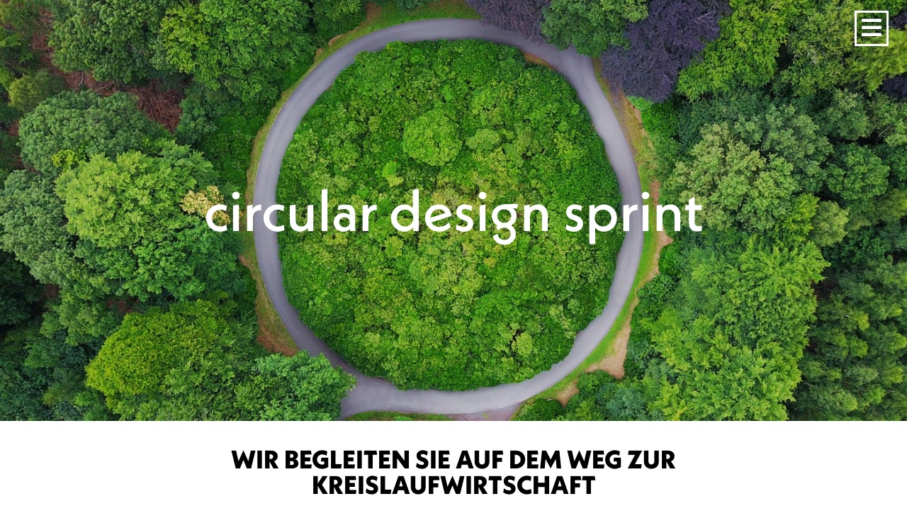

--- FILE ---
content_type: text/html; charset=UTF-8
request_url: https://circulardesignsprint.de/
body_size: 20292
content:
<!doctype html>
<html lang="de">
<head>
	<meta charset="UTF-8">
	<meta name="viewport" content="width=device-width, initial-scale=1">
	<link rel="profile" href="https://gmpg.org/xfn/11">
	<meta name='robots' content='index, follow, max-image-preview:large, max-snippet:-1, max-video-preview:-1' />
	<style>img:is([sizes="auto" i], [sizes^="auto," i]) { contain-intrinsic-size: 3000px 1500px }</style>
	
            <script data-no-defer="1" data-ezscrex="false" data-cfasync="false" data-pagespeed-no-defer data-cookieconsent="ignore">
                var ctPublicFunctions = {"_ajax_nonce":"ca77bbf1cc","_rest_nonce":"122a05c4e8","_ajax_url":"\/wp-admin\/admin-ajax.php","_rest_url":"https:\/\/circulardesignsprint.de\/wp-json\/","data__cookies_type":"none","data__ajax_type":"rest","data__bot_detector_enabled":0,"data__frontend_data_log_enabled":1,"cookiePrefix":"","wprocket_detected":false,"host_url":"circulardesignsprint.de","text__ee_click_to_select":"Klicke, um die gesamten Daten auszuw\u00e4hlen","text__ee_original_email":"Die vollst\u00e4ndige Adresse lautet","text__ee_got_it":"Verstanden","text__ee_blocked":"Blockiert","text__ee_cannot_connect":"Kann keine Verbindung herstellen","text__ee_cannot_decode":"Kann E-Mail nicht dekodieren. Unbekannter Grund","text__ee_email_decoder":"CleanTalk E-Mail-Decoder","text__ee_wait_for_decoding":"Die Magie ist unterwegs!","text__ee_decoding_process":"Bitte warte einen Moment, w\u00e4hrend wir die Kontaktdaten entschl\u00fcsseln."}
            </script>
        
            <script data-no-defer="1" data-ezscrex="false" data-cfasync="false" data-pagespeed-no-defer data-cookieconsent="ignore">
                var ctPublic = {"_ajax_nonce":"ca77bbf1cc","settings__forms__check_internal":"0","settings__forms__check_external":"0","settings__forms__force_protection":0,"settings__forms__search_test":"1","settings__data__bot_detector_enabled":0,"settings__sfw__anti_crawler":0,"blog_home":"https:\/\/circulardesignsprint.de\/","pixel__setting":"3","pixel__enabled":false,"pixel__url":"https:\/\/moderate10-v4.cleantalk.org\/pixel\/9f4ef0ee26287aecccfdca7654979c5b.gif","data__email_check_before_post":"1","data__email_check_exist_post":0,"data__cookies_type":"none","data__key_is_ok":true,"data__visible_fields_required":true,"wl_brandname":"Anti-Spam by CleanTalk","wl_brandname_short":"CleanTalk","ct_checkjs_key":2065902330,"emailEncoderPassKey":"181bacb24843aa838ad9306d7a4ac37c","bot_detector_forms_excluded":"W10=","advancedCacheExists":false,"varnishCacheExists":false,"wc_ajax_add_to_cart":false}
            </script>
        
	<!-- This site is optimized with the Yoast SEO plugin v25.8 - https://yoast.com/wordpress/plugins/seo/ -->
	<title>Circular Design Sprint &#8211; Circular Design Sprint</title>
	<link rel="canonical" href="https://circulardesignsprint.de/" />
	<meta property="og:locale" content="de_DE" />
	<meta property="og:type" content="website" />
	<meta property="og:title" content="Circular Design Sprint &#8211; Circular Design Sprint" />
	<meta property="og:description" content="circular design sprint Wir begleiten Sie auf dem Weg zur Kreislauf&#173;wirtschaft Klimawandel, Verlust der Biodiversität und soziale Ungleichheiten sind das Ergebnis unseres heutigen linearen Wirtschaftsmodells. Knappe und wertvolle Ressourcen werden gewonnen, verbraucht und anschließend entsorgt. Ein nachhaltigeres Wirtschaften als Gegenmodell dazu erfordert die Transformation hin zu zirkulären Kreisläufen, in denen nach dem Vorbild der Natur [&hellip;]" />
	<meta property="og:url" content="https://circulardesignsprint.de/" />
	<meta property="og:site_name" content="Circular Design Sprint" />
	<meta property="article:modified_time" content="2025-12-09T11:49:40+00:00" />
	<meta property="og:image" content="https://circulardesignsprint.de/wp-content/uploads/2021/04/Circular-Design-Sprint.jpg" />
	<meta property="og:image:width" content="1400" />
	<meta property="og:image:height" content="934" />
	<meta property="og:image:type" content="image/jpeg" />
	<meta name="twitter:card" content="summary_large_image" />
	<script type="application/ld+json" class="yoast-schema-graph">{"@context":"https://schema.org","@graph":[{"@type":"WebPage","@id":"https://circulardesignsprint.de/","url":"https://circulardesignsprint.de/","name":"Circular Design Sprint &#8211; Circular Design Sprint","isPartOf":{"@id":"https://circulardesignsprint.de/#website"},"about":{"@id":"https://circulardesignsprint.de/#organization"},"primaryImageOfPage":{"@id":"https://circulardesignsprint.de/#primaryimage"},"image":{"@id":"https://circulardesignsprint.de/#primaryimage"},"thumbnailUrl":"https://circulardesignsprint.de/wp-content/uploads/2021/04/Circular-Design-Sprint.jpg","datePublished":"2021-04-29T14:42:01+00:00","dateModified":"2025-12-09T11:49:40+00:00","breadcrumb":{"@id":"https://circulardesignsprint.de/#breadcrumb"},"inLanguage":"de","potentialAction":[{"@type":"ReadAction","target":["https://circulardesignsprint.de/"]}]},{"@type":"ImageObject","inLanguage":"de","@id":"https://circulardesignsprint.de/#primaryimage","url":"https://circulardesignsprint.de/wp-content/uploads/2021/04/Circular-Design-Sprint.jpg","contentUrl":"https://circulardesignsprint.de/wp-content/uploads/2021/04/Circular-Design-Sprint.jpg","width":1400,"height":934,"caption":"Circular Design Sprint"},{"@type":"BreadcrumbList","@id":"https://circulardesignsprint.de/#breadcrumb","itemListElement":[{"@type":"ListItem","position":1,"name":"Startseite"}]},{"@type":"WebSite","@id":"https://circulardesignsprint.de/#website","url":"https://circulardesignsprint.de/","name":"Circular Design Sprint","description":"Wir begleiten Sie auf dem Weg zur Kreislaufwirtschaft","publisher":{"@id":"https://circulardesignsprint.de/#organization"},"potentialAction":[{"@type":"SearchAction","target":{"@type":"EntryPoint","urlTemplate":"https://circulardesignsprint.de/?s={search_term_string}"},"query-input":{"@type":"PropertyValueSpecification","valueRequired":true,"valueName":"search_term_string"}}],"inLanguage":"de"},{"@type":"Organization","@id":"https://circulardesignsprint.de/#organization","name":"Circular Design Sprint","url":"https://circulardesignsprint.de/","logo":{"@type":"ImageObject","inLanguage":"de","@id":"https://circulardesignsprint.de/#/schema/logo/image/","url":"https://circulardesignsprint.de/wp-content/uploads/2021/05/circular-design-sprint-logo.png","contentUrl":"https://circulardesignsprint.de/wp-content/uploads/2021/05/circular-design-sprint-logo.png","width":1000,"height":135,"caption":"Circular Design Sprint"},"image":{"@id":"https://circulardesignsprint.de/#/schema/logo/image/"}}]}</script>
	<!-- / Yoast SEO plugin. -->


<link rel="alternate" type="application/rss+xml" title="Circular Design Sprint &raquo; Feed" href="https://circulardesignsprint.de/feed/" />
<link rel="alternate" type="application/rss+xml" title="Circular Design Sprint &raquo; Kommentar-Feed" href="https://circulardesignsprint.de/comments/feed/" />
<link rel="stylesheet" type="text/css" href="https://use.typekit.net/xev6jhi.css"><link rel='stylesheet' id='cleantalk-public-css-css' href='https://circulardesignsprint.de/wp-content/plugins/cleantalk-spam-protect/css/cleantalk-public.min.css?ver=6.62_1756716885' media='all' />
<link rel='stylesheet' id='cleantalk-email-decoder-css-css' href='https://circulardesignsprint.de/wp-content/plugins/cleantalk-spam-protect/css/cleantalk-email-decoder.min.css?ver=6.62_1756716885' media='all' />
<link rel='stylesheet' id='hello-elementor-theme-style-css' href='https://circulardesignsprint.de/wp-content/themes/hello-elementor/assets/css/theme.css?ver=3.4.4' media='all' />
<link rel='stylesheet' id='hello-elementor-child-style-css' href='https://circulardesignsprint.de/wp-content/themes/circulardesignsprint/style.css?ver=1.0.0' media='all' />
<link rel='stylesheet' id='hello-elementor-css' href='https://circulardesignsprint.de/wp-content/themes/hello-elementor/assets/css/reset.css?ver=3.4.4' media='all' />
<link rel='stylesheet' id='hello-elementor-header-footer-css' href='https://circulardesignsprint.de/wp-content/themes/hello-elementor/assets/css/header-footer.css?ver=3.4.4' media='all' />
<link rel='stylesheet' id='elementor-frontend-css' href='https://circulardesignsprint.de/wp-content/plugins/elementor/assets/css/frontend.min.css?ver=3.31.3' media='all' />
<link rel='stylesheet' id='widget-nav-menu-css' href='https://circulardesignsprint.de/wp-content/plugins/elementor-pro/assets/css/widget-nav-menu.min.css?ver=3.31.2' media='all' />
<link rel='stylesheet' id='widget-heading-css' href='https://circulardesignsprint.de/wp-content/plugins/elementor/assets/css/widget-heading.min.css?ver=3.31.3' media='all' />
<link rel='stylesheet' id='e-popup-css' href='https://circulardesignsprint.de/wp-content/plugins/elementor-pro/assets/css/conditionals/popup.min.css?ver=3.31.2' media='all' />
<link rel='stylesheet' id='e-animation-grow-css' href='https://circulardesignsprint.de/wp-content/plugins/elementor/assets/lib/animations/styles/e-animation-grow.min.css?ver=3.31.3' media='all' />
<link rel='stylesheet' id='e-animation-fadeInRight-css' href='https://circulardesignsprint.de/wp-content/plugins/elementor/assets/lib/animations/styles/fadeInRight.min.css?ver=3.31.3' media='all' />
<link rel='stylesheet' id='elementor-icons-css' href='https://circulardesignsprint.de/wp-content/plugins/elementor/assets/lib/eicons/css/elementor-icons.min.css?ver=5.43.0' media='all' />
<link rel='stylesheet' id='elementor-post-5-css' href='https://circulardesignsprint.de/wp-content/uploads/elementor/css/post-5.css?ver=1768464839' media='all' />
<link rel='stylesheet' id='widget-image-css' href='https://circulardesignsprint.de/wp-content/plugins/elementor/assets/css/widget-image.min.css?ver=3.31.3' media='all' />
<link rel='stylesheet' id='widget-icon-list-css' href='https://circulardesignsprint.de/wp-content/plugins/elementor/assets/css/widget-icon-list.min.css?ver=3.31.3' media='all' />
<link rel='stylesheet' id='e-animation-wobble-horizontal-css' href='https://circulardesignsprint.de/wp-content/plugins/elementor/assets/lib/animations/styles/e-animation-wobble-horizontal.min.css?ver=3.31.3' media='all' />
<link rel='stylesheet' id='widget-icon-box-css' href='https://circulardesignsprint.de/wp-content/plugins/elementor/assets/css/widget-icon-box.min.css?ver=3.31.3' media='all' />
<link rel='stylesheet' id='elementor-post-92-css' href='https://circulardesignsprint.de/wp-content/uploads/elementor/css/post-92.css?ver=1768464841' media='all' />
<link rel='stylesheet' id='elementor-post-412-css' href='https://circulardesignsprint.de/wp-content/uploads/elementor/css/post-412.css?ver=1768464839' media='all' />
<link rel='stylesheet' id='elementor-post-580-css' href='https://circulardesignsprint.de/wp-content/uploads/elementor/css/post-580.css?ver=1768464839' media='all' />
<link rel='stylesheet' id='elementor-post-512-css' href='https://circulardesignsprint.de/wp-content/uploads/elementor/css/post-512.css?ver=1768464839' media='all' />
<link rel='stylesheet' id='elementor-post-434-css' href='https://circulardesignsprint.de/wp-content/uploads/elementor/css/post-434.css?ver=1768464839' media='all' />
<link rel='stylesheet' id='elementor-icons-shared-0-css' href='https://circulardesignsprint.de/wp-content/plugins/elementor/assets/lib/font-awesome/css/fontawesome.min.css?ver=5.15.3' media='all' />
<link rel='stylesheet' id='elementor-icons-fa-regular-css' href='https://circulardesignsprint.de/wp-content/plugins/elementor/assets/lib/font-awesome/css/regular.min.css?ver=5.15.3' media='all' />
<link rel='stylesheet' id='elementor-icons-fa-solid-css' href='https://circulardesignsprint.de/wp-content/plugins/elementor/assets/lib/font-awesome/css/solid.min.css?ver=5.15.3' media='all' />
<script src="https://circulardesignsprint.de/wp-content/plugins/cleantalk-spam-protect/js/apbct-public-bundle_gathering.min.js?ver=6.62_1756716885" id="apbct-public-bundle_gathering.min-js-js"></script>
<script src="https://circulardesignsprint.de/wp-includes/js/jquery/jquery.min.js?ver=3.7.1" id="jquery-core-js"></script>
<script src="https://circulardesignsprint.de/wp-includes/js/jquery/jquery-migrate.min.js?ver=3.4.1" id="jquery-migrate-js"></script>
<link rel="https://api.w.org/" href="https://circulardesignsprint.de/wp-json/" /><link rel="alternate" title="JSON" type="application/json" href="https://circulardesignsprint.de/wp-json/wp/v2/pages/92" /><link rel="EditURI" type="application/rsd+xml" title="RSD" href="https://circulardesignsprint.de/xmlrpc.php?rsd" />
<meta name="generator" content="WordPress 6.8.3" />
<link rel='shortlink' href='https://circulardesignsprint.de/' />
<link rel="alternate" title="oEmbed (JSON)" type="application/json+oembed" href="https://circulardesignsprint.de/wp-json/oembed/1.0/embed?url=https%3A%2F%2Fcirculardesignsprint.de%2F" />
<link rel="alternate" title="oEmbed (XML)" type="text/xml+oembed" href="https://circulardesignsprint.de/wp-json/oembed/1.0/embed?url=https%3A%2F%2Fcirculardesignsprint.de%2F&#038;format=xml" />
<meta name="generator" content="Elementor 3.31.3; features: additional_custom_breakpoints, e_element_cache; settings: css_print_method-external, google_font-enabled, font_display-auto">
			<style>
				.e-con.e-parent:nth-of-type(n+4):not(.e-lazyloaded):not(.e-no-lazyload),
				.e-con.e-parent:nth-of-type(n+4):not(.e-lazyloaded):not(.e-no-lazyload) * {
					background-image: none !important;
				}
				@media screen and (max-height: 1024px) {
					.e-con.e-parent:nth-of-type(n+3):not(.e-lazyloaded):not(.e-no-lazyload),
					.e-con.e-parent:nth-of-type(n+3):not(.e-lazyloaded):not(.e-no-lazyload) * {
						background-image: none !important;
					}
				}
				@media screen and (max-height: 640px) {
					.e-con.e-parent:nth-of-type(n+2):not(.e-lazyloaded):not(.e-no-lazyload),
					.e-con.e-parent:nth-of-type(n+2):not(.e-lazyloaded):not(.e-no-lazyload) * {
						background-image: none !important;
					}
				}
			</style>
			<link rel="icon" href="https://circulardesignsprint.de/wp-content/uploads/2021/05/Circular-Design-Sprint_Website-Icon-150x150.jpg" sizes="32x32" />
<link rel="icon" href="https://circulardesignsprint.de/wp-content/uploads/2021/05/Circular-Design-Sprint_Website-Icon-300x300.jpg" sizes="192x192" />
<link rel="apple-touch-icon" href="https://circulardesignsprint.de/wp-content/uploads/2021/05/Circular-Design-Sprint_Website-Icon-300x300.jpg" />
<meta name="msapplication-TileImage" content="https://circulardesignsprint.de/wp-content/uploads/2021/05/Circular-Design-Sprint_Website-Icon-300x300.jpg" />
</head>
<body class="home wp-singular page-template page-template-elementor_header_footer page page-id-92 wp-embed-responsive wp-theme-hello-elementor wp-child-theme-circulardesignsprint hello-elementor-default elementor-default elementor-template-full-width elementor-kit-5 elementor-page elementor-page-92">


<a class="skip-link screen-reader-text" href="#content">Zum Inhalt springen</a>

		<header data-elementor-type="header" data-elementor-id="412" class="elementor elementor-412 elementor-location-header" data-elementor-post-type="elementor_library">
					<section class="elementor-section elementor-top-section elementor-element elementor-element-814880e elementor-section-height-min-height elementor-section-full_width elementor-section-height-default elementor-section-items-middle" data-id="814880e" data-element_type="section">
						<div class="elementor-container elementor-column-gap-default">
					<div class="elementor-column elementor-col-100 elementor-top-column elementor-element elementor-element-5482b28" data-id="5482b28" data-element_type="column">
			<div class="elementor-widget-wrap elementor-element-populated">
						<div class="elementor-element elementor-element-fd59285 elementor-widget__width-auto elementor-view-default elementor-widget elementor-widget-icon" data-id="fd59285" data-element_type="widget" data-widget_type="icon.default">
				<div class="elementor-widget-container">
							<div class="elementor-icon-wrapper">
			<a class="elementor-icon" href="#elementor-action%3Aaction%3Dpopup%3Aopen%26settings%3DeyJpZCI6IjQzNCIsInRvZ2dsZSI6ZmFsc2V9">
			<i aria-hidden="true" class="fas fa-bars"></i>			</a>
		</div>
						</div>
				</div>
					</div>
		</div>
					</div>
		</section>
				</header>
				<div data-elementor-type="wp-page" data-elementor-id="92" class="elementor elementor-92" data-elementor-post-type="page">
						<section class="elementor-section elementor-top-section elementor-element elementor-element-2910d1b elementor-section-full_width elementor-section-height-default elementor-section-height-default" data-id="2910d1b" data-element_type="section" data-settings="{&quot;background_background&quot;:&quot;classic&quot;}">
						<div class="elementor-container elementor-column-gap-default">
					<div class="elementor-column elementor-col-100 elementor-top-column elementor-element elementor-element-282a080" data-id="282a080" data-element_type="column" data-settings="{&quot;background_background&quot;:&quot;classic&quot;}">
			<div class="elementor-widget-wrap elementor-element-populated">
						<div class="elementor-element elementor-element-79d8917 elementor-widget elementor-widget-heading" data-id="79d8917" data-element_type="widget" data-widget_type="heading.default">
				<div class="elementor-widget-container">
					<h1 class="elementor-heading-title elementor-size-default">circular design sprint</h1>				</div>
				</div>
					</div>
		</div>
					</div>
		</section>
				<section class="elementor-section elementor-top-section elementor-element elementor-element-bf96867 elementor-section-boxed elementor-section-height-default elementor-section-height-default" data-id="bf96867" data-element_type="section" id="intro">
						<div class="elementor-container elementor-column-gap-default">
					<div class="elementor-column elementor-col-100 elementor-top-column elementor-element elementor-element-913f66b" data-id="913f66b" data-element_type="column">
			<div class="elementor-widget-wrap elementor-element-populated">
						<div class="elementor-element elementor-element-7f66b3e elementor-widget elementor-widget-heading" data-id="7f66b3e" data-element_type="widget" data-widget_type="heading.default">
				<div class="elementor-widget-container">
					<h2 class="elementor-heading-title elementor-size-default">Wir begleiten Sie auf dem Weg zur Kreislauf&#173;wirtschaft</h2>				</div>
				</div>
					</div>
		</div>
					</div>
		</section>
				<section class="elementor-section elementor-top-section elementor-element elementor-element-c5918ca elementor-section-content-middle elementor-section-boxed elementor-section-height-default elementor-section-height-default" data-id="c5918ca" data-element_type="section">
						<div class="elementor-container elementor-column-gap-default">
					<div class="elementor-column elementor-col-25 elementor-top-column elementor-element elementor-element-b14be58" data-id="b14be58" data-element_type="column">
			<div class="elementor-widget-wrap elementor-element-populated">
						<div class="elementor-element elementor-element-231ac26 elementor-widget elementor-widget-text-editor" data-id="231ac26" data-element_type="widget" data-widget_type="text-editor.default">
				<div class="elementor-widget-container">
									<p>Klimawandel, Verlust der Biodiversität und soziale Ungleichheiten sind das Ergebnis unseres heutigen <b>linearen Wirtschaftsmodells</b>. Knappe und wertvolle Ressourcen werden gewonnen, verbraucht und anschließend entsorgt.</p>								</div>
				</div>
					</div>
		</div>
				<div class="elementor-column elementor-col-50 elementor-top-column elementor-element elementor-element-8cb2813" data-id="8cb2813" data-element_type="column">
			<div class="elementor-widget-wrap elementor-element-populated">
						<div class="elementor-element elementor-element-1c7e989 elementor-widget elementor-widget-image" data-id="1c7e989" data-element_type="widget" data-widget_type="image.default">
				<div class="elementor-widget-container">
															<img fetchpriority="high" decoding="async" width="800" height="651" src="https://circulardesignsprint.de/wp-content/uploads/2021/05/Circular-Design-Sprint-Lineare-vs-Zirkulaere-Wirtschaft.png" class="attachment-full size-full wp-image-801" alt="Circular Design Sprint - Lineare vs. Zirkuläre Wirtschaft" srcset="https://circulardesignsprint.de/wp-content/uploads/2021/05/Circular-Design-Sprint-Lineare-vs-Zirkulaere-Wirtschaft.png 800w, https://circulardesignsprint.de/wp-content/uploads/2021/05/Circular-Design-Sprint-Lineare-vs-Zirkulaere-Wirtschaft-300x244.png 300w, https://circulardesignsprint.de/wp-content/uploads/2021/05/Circular-Design-Sprint-Lineare-vs-Zirkulaere-Wirtschaft-768x625.png 768w" sizes="(max-width: 800px) 100vw, 800px" />															</div>
				</div>
					</div>
		</div>
				<div class="elementor-column elementor-col-25 elementor-top-column elementor-element elementor-element-a9173ca" data-id="a9173ca" data-element_type="column">
			<div class="elementor-widget-wrap elementor-element-populated">
						<div class="elementor-element elementor-element-5751cdd elementor-widget elementor-widget-text-editor" data-id="5751cdd" data-element_type="widget" data-widget_type="text-editor.default">
				<div class="elementor-widget-container">
									<p>Ein nachhaltigeres Wirtschaften als Gegenmodell dazu erfordert die Transformation hin zu <b>zirkulären Kreisläufen</b>, in denen nach dem Vorbild der Natur Ressourcen langfristig genutzt und wiederverwendet werden.</p>								</div>
				</div>
					</div>
		</div>
					</div>
		</section>
				<section class="elementor-section elementor-top-section elementor-element elementor-element-997453b elementor-section-boxed elementor-section-height-default elementor-section-height-default" data-id="997453b" data-element_type="section">
						<div class="elementor-container elementor-column-gap-default">
					<div class="elementor-column elementor-col-100 elementor-top-column elementor-element elementor-element-ca91cc2" data-id="ca91cc2" data-element_type="column" data-settings="{&quot;background_background&quot;:&quot;classic&quot;}">
			<div class="elementor-widget-wrap elementor-element-populated">
						<div class="elementor-element elementor-element-5d74f06 elementor-widget elementor-widget-heading" data-id="5d74f06" data-element_type="widget" data-widget_type="heading.default">
				<div class="elementor-widget-container">
					<h3 class="elementor-heading-title elementor-size-default">Wir unterstützen Sie bei der Entwicklung zirkulärer Innovationen durch einen strategischen Design-Ansatz. </h3>				</div>
				</div>
				<div class="elementor-element elementor-element-84900d8 elementor-align-left elementor-icon-list--layout-traditional elementor-list-item-link-full_width elementor-widget elementor-widget-icon-list" data-id="84900d8" data-element_type="widget" data-widget_type="icon-list.default">
				<div class="elementor-widget-container">
							<ul class="elementor-icon-list-items">
							<li class="elementor-icon-list-item">
											<span class="elementor-icon-list-icon">
							<svg xmlns="http://www.w3.org/2000/svg" xmlns:xlink="http://www.w3.org/1999/xlink" id="Ebene_1" x="0px" y="0px" viewBox="0 0 87.2 77" style="enable-background:new 0 0 87.2 77;" xml:space="preserve"><style type="text/css">	.st0{fill-rule:evenodd;clip-rule:evenodd;}</style><path class="st0" d="M12.1,37.5c23.3,43.8,5,0.7,61.3-33.6l-1.8,2.4c2-1.9,3.2-3.3,5.7-4.7l-0.8,2.3L82.7,0l0.2,0l-6.1,5.5L81,4.5  l-3.8,4.1l9.7-3.8l-3.8,3l4.1-0.8l-1.4,3l1.3-0.7c-0.6,1-1.5,1.9-2.8,2.8c-15.3,9.7-33.4,25-53.2,63C22.7,84.5,9.2,56.3,0,45.4  C0,31.8,12.1,37.5,12.1,37.5L12.1,37.5z"></path></svg>						</span>
										<span class="elementor-icon-list-text">Begegnen Sie <b>Risiken</b> aufgrund von Umweltauswirkungen und regulatorischen Änderungen durch das Schließen von Kreisläufen</span>
									</li>
								<li class="elementor-icon-list-item">
											<span class="elementor-icon-list-icon">
							<svg xmlns="http://www.w3.org/2000/svg" xmlns:xlink="http://www.w3.org/1999/xlink" id="Ebene_1" x="0px" y="0px" viewBox="0 0 87.2 77" style="enable-background:new 0 0 87.2 77;" xml:space="preserve"><style type="text/css">	.st0{fill-rule:evenodd;clip-rule:evenodd;}</style><path class="st0" d="M12.1,37.5c23.3,43.8,5,0.7,61.3-33.6l-1.8,2.4c2-1.9,3.2-3.3,5.7-4.7l-0.8,2.3L82.7,0l0.2,0l-6.1,5.5L81,4.5  l-3.8,4.1l9.7-3.8l-3.8,3l4.1-0.8l-1.4,3l1.3-0.7c-0.6,1-1.5,1.9-2.8,2.8c-15.3,9.7-33.4,25-53.2,63C22.7,84.5,9.2,56.3,0,45.4  C0,31.8,12.1,37.5,12.1,37.5L12.1,37.5z"></path></svg>						</span>
										<span class="elementor-icon-list-text">Nutzen Sie die <b>Chancen</b>, das eigene Unternehmen durch die Kreislaufwirtschaft zukunftsfähig und langfristig stabil aufzustellen </span>
									</li>
								<li class="elementor-icon-list-item">
											<span class="elementor-icon-list-icon">
							<svg xmlns="http://www.w3.org/2000/svg" xmlns:xlink="http://www.w3.org/1999/xlink" id="Ebene_1" x="0px" y="0px" viewBox="0 0 87.2 77" style="enable-background:new 0 0 87.2 77;" xml:space="preserve"><style type="text/css">	.st0{fill-rule:evenodd;clip-rule:evenodd;}</style><path class="st0" d="M12.1,37.5c23.3,43.8,5,0.7,61.3-33.6l-1.8,2.4c2-1.9,3.2-3.3,5.7-4.7l-0.8,2.3L82.7,0l0.2,0l-6.1,5.5L81,4.5  l-3.8,4.1l9.7-3.8l-3.8,3l4.1-0.8l-1.4,3l1.3-0.7c-0.6,1-1.5,1.9-2.8,2.8c-15.3,9.7-33.4,25-53.2,63C22.7,84.5,9.2,56.3,0,45.4  C0,31.8,12.1,37.5,12.1,37.5L12.1,37.5z"></path></svg>						</span>
										<span class="elementor-icon-list-text">Entwickeln und testen Sie zirkuläre Innovationen in kürzester Zeit mit dem <b>Design Sprint </b>Vorgehen<b> </b></span>
									</li>
						</ul>
						</div>
				</div>
				<div class="elementor-element elementor-element-7f51aa3 elementor-align-center elementor-widget elementor-widget-button" data-id="7f51aa3" data-element_type="widget" data-widget_type="button.default">
				<div class="elementor-widget-container">
									<div class="elementor-button-wrapper">
					<a class="elementor-button elementor-button-link elementor-size-sm elementor-animation-grow" href="#elementor-action%3Aaction%3Dpopup%3Aopen%26settings%3DeyJpZCI6IjQ2MSIsInRvZ2dsZSI6ZmFsc2V9">
						<span class="elementor-button-content-wrapper">
									<span class="elementor-button-text">Kostenloses Erstgespräch vereinbaren</span>
					</span>
					</a>
				</div>
								</div>
				</div>
					</div>
		</div>
					</div>
		</section>
				<section class="elementor-section elementor-top-section elementor-element elementor-element-dc41cf8 elementor-section-boxed elementor-section-height-default elementor-section-height-default" data-id="dc41cf8" data-element_type="section" id="formate" data-settings="{&quot;background_background&quot;:&quot;classic&quot;}">
						<div class="elementor-container elementor-column-gap-default">
					<div class="elementor-column elementor-col-100 elementor-top-column elementor-element elementor-element-9ad16a4" data-id="9ad16a4" data-element_type="column">
			<div class="elementor-widget-wrap elementor-element-populated">
						<div class="elementor-element elementor-element-ddcac8a elementor-widget elementor-widget-heading" data-id="ddcac8a" data-element_type="widget" data-widget_type="heading.default">
				<div class="elementor-widget-container">
					<h2 class="elementor-heading-title elementor-size-default">Unsere Formate</h2>				</div>
				</div>
				<div class="elementor-element elementor-element-f490dd3 elementor-widget elementor-widget-text-editor" data-id="f490dd3" data-element_type="widget" data-widget_type="text-editor.default">
				<div class="elementor-widget-container">
									<p>Egal ob Sie sich erst auf den Weg in die Kreislaufwirtschaft machen oder bereits mitten in der Umsetzung stecken &#8211; mit unseren Formaten holen wir Sie dort ab, wo Sie gerade stehen.</p>								</div>
				</div>
				<section class="elementor-section elementor-inner-section elementor-element elementor-element-2b6b254 db-grid-column elementor-section-boxed elementor-section-height-default elementor-section-height-default" data-id="2b6b254" data-element_type="section">
						<div class="elementor-container elementor-column-gap-default">
					<div class="elementor-column elementor-col-33 elementor-inner-column elementor-element elementor-element-d76d4ff" data-id="d76d4ff" data-element_type="column" data-settings="{&quot;background_background&quot;:&quot;classic&quot;}">
			<div class="elementor-widget-wrap elementor-element-populated">
						<div class="elementor-element elementor-element-1702938 bg-green elementor-widget elementor-widget-heading" data-id="1702938" data-element_type="widget" id="einfuehrung" data-widget_type="heading.default">
				<div class="elementor-widget-container">
					<h3 class="elementor-heading-title elementor-size-default">Circular Design Einführung</h3>				</div>
				</div>
				<div class="elementor-element elementor-element-a164a73 elementor-widget elementor-widget-text-editor" data-id="a164a73" data-element_type="widget" data-widget_type="text-editor.default">
				<div class="elementor-widget-container">
									<p>Erhalten Sie einen Überblick über Ansätze für zirkuläre Innovationen und erfahren  praktisch, wie Sie Produkte, Geschäftsmodelle und Wertschöpfungsketten mit Hilfe von Designstrategien neu denken können.</p>								</div>
				</div>
				<div class="elementor-element elementor-element-145ee14 elementor-align-center elementor-icon-list--layout-traditional elementor-list-item-link-full_width elementor-widget elementor-widget-icon-list" data-id="145ee14" data-element_type="widget" data-widget_type="icon-list.default">
				<div class="elementor-widget-container">
							<ul class="elementor-icon-list-items">
							<li class="elementor-icon-list-item">
											<span class="elementor-icon-list-icon">
							<i aria-hidden="true" class="far fa-calendar-alt"></i>						</span>
										<span class="elementor-icon-list-text">Seminar 2 Std. </span>
									</li>
						</ul>
						</div>
				</div>
				<div class="elementor-element elementor-element-0986b08 elementor-widget elementor-widget-text-editor" data-id="0986b08" data-element_type="widget" data-widget_type="text-editor.default">
				<div class="elementor-widget-container">
									<!--875 € <span style="font-size: 12px;">(netto)</span>-->								</div>
				</div>
				<div class="elementor-element elementor-element-c5f1519 elementor-align-center elementor-widget elementor-widget-button" data-id="c5f1519" data-element_type="widget" data-widget_type="button.default">
				<div class="elementor-widget-container">
									<div class="elementor-button-wrapper">
					<a class="elementor-button elementor-button-link elementor-size-sm elementor-animation-grow" href="#elementor-action%3Aaction%3Dpopup%3Aopen%26settings%3DeyJpZCI6IjYxNSIsInRvZ2dsZSI6ZmFsc2V9">
						<span class="elementor-button-content-wrapper">
									<span class="elementor-button-text">Termin vereinbaren</span>
					</span>
					</a>
				</div>
								</div>
				</div>
					</div>
		</div>
				<div class="elementor-column elementor-col-33 elementor-inner-column elementor-element elementor-element-f0f4147" data-id="f0f4147" data-element_type="column" data-settings="{&quot;background_background&quot;:&quot;classic&quot;}">
			<div class="elementor-widget-wrap elementor-element-populated">
						<div class="elementor-element elementor-element-87311fd bg-green elementor-widget elementor-widget-heading" data-id="87311fd" data-element_type="widget" id="circularity-assessment" data-widget_type="heading.default">
				<div class="elementor-widget-container">
					<h3 class="elementor-heading-title elementor-size-default">CIRCULARITY<br>
ASSESSMENT</h3>				</div>
				</div>
				<div class="elementor-element elementor-element-f3b5250 elementor-widget elementor-widget-text-editor" data-id="f3b5250" data-element_type="widget" data-widget_type="text-editor.default">
				<div class="elementor-widget-container">
									<p>Wir analysieren mit Ihnen Chancen und Risiken Ihres Geschäftsmodells für die Kreislaufwirtschaft und identifizieren konkrete Handlungsfelder für zirkuläre Innovationen. </p>								</div>
				</div>
				<div class="elementor-element elementor-element-5019dc4 elementor-align-center elementor-icon-list--layout-traditional elementor-list-item-link-full_width elementor-widget elementor-widget-icon-list" data-id="5019dc4" data-element_type="widget" data-widget_type="icon-list.default">
				<div class="elementor-widget-container">
							<ul class="elementor-icon-list-items">
							<li class="elementor-icon-list-item">
											<span class="elementor-icon-list-icon">
							<i aria-hidden="true" class="far fa-calendar-alt"></i>						</span>
										<span class="elementor-icon-list-text">Workshop 4 Std.</span>
									</li>
						</ul>
						</div>
				</div>
				<div class="elementor-element elementor-element-97ea3a6 elementor-widget elementor-widget-text-editor" data-id="97ea3a6" data-element_type="widget" data-widget_type="text-editor.default">
				<div class="elementor-widget-container">
									<!--3.850 € <span style="font-size: 12px;">(netto)</span>-->								</div>
				</div>
				<div class="elementor-element elementor-element-2a93f3d elementor-align-center elementor-widget elementor-widget-button" data-id="2a93f3d" data-element_type="widget" data-widget_type="button.default">
				<div class="elementor-widget-container">
									<div class="elementor-button-wrapper">
					<a class="elementor-button elementor-button-link elementor-size-sm elementor-animation-grow" href="#elementor-action%3Aaction%3Dpopup%3Aopen%26settings%3DeyJpZCI6IjYzMCIsInRvZ2dsZSI6ZmFsc2V9">
						<span class="elementor-button-content-wrapper">
									<span class="elementor-button-text"><span>Termin</span> vereinbaren</span>
					</span>
					</a>
				</div>
								</div>
				</div>
					</div>
		</div>
				<div class="elementor-column elementor-col-33 elementor-inner-column elementor-element elementor-element-e2fe19d" data-id="e2fe19d" data-element_type="column" data-settings="{&quot;background_background&quot;:&quot;classic&quot;}">
			<div class="elementor-widget-wrap elementor-element-populated">
						<div class="elementor-element elementor-element-d264064 bg-green elementor-widget elementor-widget-heading" data-id="d264064" data-element_type="widget" data-widget_type="heading.default">
				<div class="elementor-widget-container">
					<h3 class="elementor-heading-title elementor-size-default">ECOSYSTEM CROSS-INNOVATION</h3>				</div>
				</div>
				<div class="elementor-element elementor-element-02369e6 elementor-widget elementor-widget-text-editor" data-id="02369e6" data-element_type="widget" data-widget_type="text-editor.default">
				<div class="elementor-widget-container">
									<p>Wir identifizieren mit Ihnen Potenziale, um unternehmensübergreifend Kreisläufe zu schließen und akquirieren mit Ihnen die passenden Partner, um gemeinsam Systeminnovationen zu entwickeln. </p>								</div>
				</div>
				<div class="elementor-element elementor-element-bc3776d elementor-align-center elementor-icon-list--layout-traditional elementor-list-item-link-full_width elementor-widget elementor-widget-icon-list" data-id="bc3776d" data-element_type="widget" data-widget_type="icon-list.default">
				<div class="elementor-widget-container">
							<ul class="elementor-icon-list-items">
							<li class="elementor-icon-list-item">
											<span class="elementor-icon-list-icon">
							<i aria-hidden="true" class="far fa-calendar-alt"></i>						</span>
										<span class="elementor-icon-list-text">Workshop-Serie + Sparring  </span>
									</li>
						</ul>
						</div>
				</div>
				<div class="elementor-element elementor-element-fa61228 elementor-widget elementor-widget-text-editor" data-id="fa61228" data-element_type="widget" data-widget_type="text-editor.default">
				<div class="elementor-widget-container">
									<!--<span style="font-size: 12px;">ab</span> 6.650 € <span style="font-size: 12px;">(netto)</span>-->								</div>
				</div>
				<div class="elementor-element elementor-element-9d4b91b elementor-align-center elementor-widget elementor-widget-button" data-id="9d4b91b" data-element_type="widget" data-widget_type="button.default">
				<div class="elementor-widget-container">
									<div class="elementor-button-wrapper">
					<a class="elementor-button elementor-button-link elementor-size-sm elementor-animation-grow" href="#elementor-action%3Aaction%3Dpopup%3Aopen%26settings%3DeyJpZCI6IjYzNCIsInRvZ2dsZSI6ZmFsc2V9">
						<span class="elementor-button-content-wrapper">
									<span class="elementor-button-text"><span>Vorgespräch</span> vereinbaren</span>
					</span>
					</a>
				</div>
								</div>
				</div>
					</div>
		</div>
					</div>
		</section>
				<section class="elementor-section elementor-inner-section elementor-element elementor-element-bc694dd elementor-section-boxed elementor-section-height-default elementor-section-height-default" data-id="bc694dd" data-element_type="section">
						<div class="elementor-container elementor-column-gap-default">
					<div class="elementor-column elementor-col-100 elementor-inner-column elementor-element elementor-element-4f5e35f" data-id="4f5e35f" data-element_type="column" data-settings="{&quot;background_background&quot;:&quot;classic&quot;}">
			<div class="elementor-widget-wrap elementor-element-populated">
						<div class="elementor-element elementor-element-9fa704d elementor-widget elementor-widget-heading" data-id="9fa704d" data-element_type="widget" id="circular-design-sprint" data-widget_type="heading.default">
				<div class="elementor-widget-container">
					<h3 class="elementor-heading-title elementor-size-default">Circular Design SPRINT</h3>				</div>
				</div>
				<div class="elementor-element elementor-element-dd19841 elementor-widget elementor-widget-text-editor" data-id="dd19841" data-element_type="widget" data-widget_type="text-editor.default">
				<div class="elementor-widget-container">
									<p>Mit einem Team von Nachhaltigkeits-, Innovations- und Designexperten entwickeln wir mit Ihnen in 4 Tagen eine zirkuläre Innovation  von der ersten Idee bis zum Prototyp und Testen diese mit Ihrer Zielgruppe.  </p>								</div>
				</div>
				<div class="elementor-element elementor-element-dad97f0 elementor-widget elementor-widget-image" data-id="dad97f0" data-element_type="widget" data-widget_type="image.default">
				<div class="elementor-widget-container">
															<img decoding="async" width="1000" height="299" src="https://circulardesignsprint.de/wp-content/uploads/2021/05/Circular-Design-Sprint-Ablauf.png" class="attachment-full size-full wp-image-315" alt="" srcset="https://circulardesignsprint.de/wp-content/uploads/2021/05/Circular-Design-Sprint-Ablauf.png 1000w, https://circulardesignsprint.de/wp-content/uploads/2021/05/Circular-Design-Sprint-Ablauf-300x90.png 300w, https://circulardesignsprint.de/wp-content/uploads/2021/05/Circular-Design-Sprint-Ablauf-768x230.png 768w" sizes="(max-width: 1000px) 100vw, 1000px" />															</div>
				</div>
				<div class="elementor-element elementor-element-d10ba71 elementor-hidden-desktop elementor-hidden-tablet elementor-hidden-mobile elementor-widget elementor-widget-text-editor" data-id="d10ba71" data-element_type="widget" data-widget_type="text-editor.default">
				<div class="elementor-widget-container">
									<p><span style="font-size: 12px;">ab</span> 15.400 € <span style="font-size: 12px;">(netto)</span></p>								</div>
				</div>
				<div class="elementor-element elementor-element-79a4ee5 elementor-align-center elementor-widget elementor-widget-button" data-id="79a4ee5" data-element_type="widget" data-widget_type="button.default">
				<div class="elementor-widget-container">
									<div class="elementor-button-wrapper">
					<a class="elementor-button elementor-button-link elementor-size-sm elementor-animation-grow" href="#elementor-action%3Aaction%3Dpopup%3Aopen%26settings%3DeyJpZCI6IjYzNyIsInRvZ2dsZSI6ZmFsc2V9">
						<span class="elementor-button-content-wrapper">
									<span class="elementor-button-text"><span>Vorgespräch</span> vereinbaren</span>
					</span>
					</a>
				</div>
								</div>
				</div>
					</div>
		</div>
					</div>
		</section>
					</div>
		</div>
					</div>
		</section>
				<section class="elementor-section elementor-top-section elementor-element elementor-element-92a08e1 elementor-section-boxed elementor-section-height-default elementor-section-height-default" data-id="92a08e1" data-element_type="section" id="ueberuns">
						<div class="elementor-container elementor-column-gap-default">
					<div class="elementor-column elementor-col-100 elementor-top-column elementor-element elementor-element-3fa0f32" data-id="3fa0f32" data-element_type="column">
			<div class="elementor-widget-wrap elementor-element-populated">
						<div class="elementor-element elementor-element-c80220c elementor-widget elementor-widget-heading" data-id="c80220c" data-element_type="widget" data-widget_type="heading.default">
				<div class="elementor-widget-container">
					<h2 class="elementor-heading-title elementor-size-default">Wir sind Expert:innen für Nachhaltig&shy;keit, Kreislauf&shy;wirtschaft und Innovation</h2>				</div>
				</div>
				<div class="elementor-element elementor-element-cc1c959 elementor-hidden-desktop elementor-hidden-tablet elementor-hidden-mobile elementor-widget elementor-widget-text-editor" data-id="cc1c959" data-element_type="widget" data-widget_type="text-editor.default">
				<div class="elementor-widget-container">
									<p>Die Transformation zur Kreislaufwirtschaft erfordert interdisziplinäre Zusammenarbeit und Denken in Ökosystemen. Aus diesem Grund haben wir unser Know-How und unsere Erfahrungen zusammengelegt und diese Formate in Kooperation entwickelt. Gemeinsam unterstützen wir&nbsp;Unternehmen und Organisationen dabei, zirk<span style="color: var( --e-global-color-primary ); font-family: var( --e-global-typography-text-font-family ), Sans-serif; font-size: var( --e-global-typography-text-font-size ); font-weight: var( --e-global-typography-text-font-weight );">uläre Innovationen erfolgreich und in kurzer Zeit zu entwickeln und umzusetzen.</span></p>								</div>
				</div>
					</div>
		</div>
					</div>
		</section>
				<section class="elementor-section elementor-top-section elementor-element elementor-element-070c29e elementor-section-content-top elementor-section-boxed elementor-section-height-default elementor-section-height-default" data-id="070c29e" data-element_type="section" data-settings="{&quot;background_background&quot;:&quot;classic&quot;}">
						<div class="elementor-container elementor-column-gap-default">
					<div class="elementor-column elementor-col-100 elementor-top-column elementor-element elementor-element-7700773" data-id="7700773" data-element_type="column" data-settings="{&quot;background_background&quot;:&quot;classic&quot;}">
			<div class="elementor-widget-wrap elementor-element-populated">
						<section class="elementor-section elementor-inner-section elementor-element elementor-element-89ad160 db-grid-column2 elementor-hidden-desktop elementor-hidden-tablet elementor-hidden-mobile elementor-section-boxed elementor-section-height-default elementor-section-height-default" data-id="89ad160" data-element_type="section">
						<div class="elementor-container elementor-column-gap-default">
					<div class="elementor-column elementor-col-50 elementor-inner-column elementor-element elementor-element-3eb2a9c" data-id="3eb2a9c" data-element_type="column">
			<div class="elementor-widget-wrap elementor-element-populated">
						<div class="elementor-element elementor-element-617865f elementor-widget elementor-widget-image" data-id="617865f" data-element_type="widget" data-widget_type="image.default">
				<div class="elementor-widget-container">
															<img decoding="async" width="500" height="186" src="https://circulardesignsprint.de/wp-content/uploads/2021/05/Sustainable-Thinking-Logo_500.png" class="attachment-full size-full wp-image-554" alt="Sustainable Thinking Logo" srcset="https://circulardesignsprint.de/wp-content/uploads/2021/05/Sustainable-Thinking-Logo_500.png 500w, https://circulardesignsprint.de/wp-content/uploads/2021/05/Sustainable-Thinking-Logo_500-300x112.png 300w" sizes="(max-width: 500px) 100vw, 500px" />															</div>
				</div>
				<div class="elementor-element elementor-element-f5eeef0 elementor-widget elementor-widget-text-editor" data-id="f5eeef0" data-element_type="widget" data-widget_type="text-editor.default">
				<div class="elementor-widget-container">
									<p>Wir sind mehr als eine Strategieberatung für Risikomanagement und Nachhaltigkeit. U<span style="font-family: var( --e-global-typography-text-font-family ), Sans-serif; font-size: var( --e-global-typography-text-font-size ); font-weight: var( --e-global-typography-text-font-weight );">nsere Mission ist, die Transformation hin zu einer nachhaltigen Wirtschaft zu beschleunigen. Daher setzen wir auf Kooperation und bauen Peer-Learning Gemeinschaften für Nachhaltigkeit auf, sogenannte Thinking Circles. Als Partner für EntscheiderInnen mit Weitsicht unterstützen wir Unternehmen vorwiegend in den Themenfeldern Circular Economy, Lieferketten- und Klimamanagement.</span></p>								</div>
				</div>
				<div class="elementor-element elementor-element-36d26f2 elementor-position-left elementor-view-default elementor-mobile-position-top elementor-widget elementor-widget-icon-box" data-id="36d26f2" data-element_type="widget" data-widget_type="icon-box.default">
				<div class="elementor-widget-container">
							<div class="elementor-icon-box-wrapper">

						<div class="elementor-icon-box-icon">
				<a href="https://www.sustainable-thinking.de/" class="elementor-icon elementor-animation-wobble-horizontal" tabindex="-1" aria-label="Website">
				<svg xmlns="http://www.w3.org/2000/svg" xmlns:xlink="http://www.w3.org/1999/xlink" id="Ebene_1" x="0px" y="0px" viewBox="0 0 60.4 53.4" style="enable-background:new 0 0 60.4 53.4;" xml:space="preserve"><path d="M1.7,25.1l53.9,2.1l-1.3-3.1L29.7,50.3c-0.7,0.7-0.6,1.9,0.1,2.6c0.6,0.5,1.4,0.6,2.1,0.3c12.5-5.7,20.5-14.5,28.3-25.5  c0.4-0.7,0.3-1.6-0.3-2.2C51.2,17,43.1,7.9,33.6,0.4C31.8-1,29.2,1.5,31,3c9.5,7.5,17.6,16.6,26.3,25l-0.3-2.2  c-7.4,10.5-15,18.9-27,24.3l2.2,2.8l24.6-26.2c0.7-0.7,0.7-1.9-0.1-2.6c-0.3-0.3-0.8-0.5-1.2-0.5l-53.9-2C-0.6,21.4-0.6,25,1.7,25.1  z"></path></svg>				</a>
			</div>
			
						<div class="elementor-icon-box-content">

									<p class="elementor-icon-box-title">
						<a href="https://www.sustainable-thinking.de/" >
							Website						</a>
					</p>
				
				
			</div>
			
		</div>
						</div>
				</div>
					</div>
		</div>
				<div class="elementor-column elementor-col-50 elementor-inner-column elementor-element elementor-element-2eaebb3" data-id="2eaebb3" data-element_type="column">
			<div class="elementor-widget-wrap elementor-element-populated">
						<div class="elementor-element elementor-element-a139068 elementor-widget elementor-widget-image" data-id="a139068" data-element_type="widget" data-widget_type="image.default">
				<div class="elementor-widget-container">
															<img loading="lazy" decoding="async" width="440" height="135" src="https://circulardesignsprint.de/wp-content/uploads/2021/05/creators-collective_logo_440.png" class="attachment-full size-full wp-image-558" alt="Creators Collective Logo" srcset="https://circulardesignsprint.de/wp-content/uploads/2021/05/creators-collective_logo_440.png 440w, https://circulardesignsprint.de/wp-content/uploads/2021/05/creators-collective_logo_440-300x92.png 300w" sizes="(max-width: 440px) 100vw, 440px" />															</div>
				</div>
				<div class="elementor-element elementor-element-53a8af8 elementor-widget elementor-widget-text-editor" data-id="53a8af8" data-element_type="widget" data-widget_type="text-editor.default">
				<div class="elementor-widget-container">
									<p>Wir sind ein ethisch und ökologisch ausgerichtetes Kreativteam, dass die Kompetenzen und Sichtweisen aus verschiedensten Disziplinen wie Design, Architektur, Pädagogik, Technologie und Entrepreneurship nutzt, um neuartige Lösungsansätze für komplexe Fragestellungen zu entwickeln. <span style="font-family: var( --e-global-typography-text-font-family ), Sans-serif; font-size: var( --e-global-typography-text-font-size ); font-weight: var( --e-global-typography-text-font-weight );">Ein besonderes Augenmerk liegt dabei auf nutzerorientierten und partizipativen Ansätzen für Innovation und Designstrategien für eine Circular Economy. </span></p>								</div>
				</div>
				<div class="elementor-element elementor-element-207beaa elementor-position-left elementor-view-default elementor-mobile-position-top elementor-widget elementor-widget-icon-box" data-id="207beaa" data-element_type="widget" data-widget_type="icon-box.default">
				<div class="elementor-widget-container">
							<div class="elementor-icon-box-wrapper">

						<div class="elementor-icon-box-icon">
				<a href="https://creators-collective.com/de/" class="elementor-icon elementor-animation-wobble-horizontal" tabindex="-1" aria-label="Website">
				<svg xmlns="http://www.w3.org/2000/svg" xmlns:xlink="http://www.w3.org/1999/xlink" id="Ebene_1" x="0px" y="0px" viewBox="0 0 60.4 53.4" style="enable-background:new 0 0 60.4 53.4;" xml:space="preserve"><path d="M1.7,25.1l53.9,2.1l-1.3-3.1L29.7,50.3c-0.7,0.7-0.6,1.9,0.1,2.6c0.6,0.5,1.4,0.6,2.1,0.3c12.5-5.7,20.5-14.5,28.3-25.5  c0.4-0.7,0.3-1.6-0.3-2.2C51.2,17,43.1,7.9,33.6,0.4C31.8-1,29.2,1.5,31,3c9.5,7.5,17.6,16.6,26.3,25l-0.3-2.2  c-7.4,10.5-15,18.9-27,24.3l2.2,2.8l24.6-26.2c0.7-0.7,0.7-1.9-0.1-2.6c-0.3-0.3-0.8-0.5-1.2-0.5l-53.9-2C-0.6,21.4-0.6,25,1.7,25.1  z"></path></svg>				</a>
			</div>
			
						<div class="elementor-icon-box-content">

									<p class="elementor-icon-box-title">
						<a href="https://creators-collective.com/de/" >
							Website						</a>
					</p>
				
				
			</div>
			
		</div>
						</div>
				</div>
					</div>
		</div>
					</div>
		</section>
				<section class="elementor-section elementor-inner-section elementor-element elementor-element-9de91ef db-grid-column2 elementor-section-boxed elementor-section-height-default elementor-section-height-default" data-id="9de91ef" data-element_type="section">
						<div class="elementor-container elementor-column-gap-default">
					<div class="elementor-column elementor-col-100 elementor-inner-column elementor-element elementor-element-0a7f1ad" data-id="0a7f1ad" data-element_type="column">
			<div class="elementor-widget-wrap elementor-element-populated">
						<div class="elementor-element elementor-element-97a6f50 elementor-widget elementor-widget-image" data-id="97a6f50" data-element_type="widget" data-widget_type="image.default">
				<div class="elementor-widget-container">
															<img loading="lazy" decoding="async" width="1117" height="352" src="https://circulardesignsprint.de/wp-content/uploads/2025/12/whywedo_wort-bild-marke-einzeilig_mit-schutzraum.png" class="attachment-full size-full wp-image-1080" alt="" srcset="https://circulardesignsprint.de/wp-content/uploads/2025/12/whywedo_wort-bild-marke-einzeilig_mit-schutzraum.png 1117w, https://circulardesignsprint.de/wp-content/uploads/2025/12/whywedo_wort-bild-marke-einzeilig_mit-schutzraum-300x95.png 300w, https://circulardesignsprint.de/wp-content/uploads/2025/12/whywedo_wort-bild-marke-einzeilig_mit-schutzraum-1024x323.png 1024w, https://circulardesignsprint.de/wp-content/uploads/2025/12/whywedo_wort-bild-marke-einzeilig_mit-schutzraum-768x242.png 768w" sizes="(max-width: 1117px) 100vw, 1117px" />															</div>
				</div>
				<div class="elementor-element elementor-element-9c24720 elementor-widget elementor-widget-text-editor" data-id="9c24720" data-element_type="widget" data-widget_type="text-editor.default">
				<div class="elementor-widget-container">
									<p>Wir sind ein ethisch und ökologisch ausgerichtetes Kreativteam, dass die Kompetenzen und Sichtweisen aus verschiedensten Disziplinen wie Design, Architektur, Pädagogik, Technologie und Entrepreneurship nutzt, um neuartige Lösungsansätze für komplexe Fragestellungen zu entwickeln. <span style="font-family: var( --e-global-typography-text-font-family ), Sans-serif; font-size: var( --e-global-typography-text-font-size ); font-weight: var( --e-global-typography-text-font-weight );">Ein besonderes Augenmerk liegt dabei auf nutzerorientierten und partizipativen Ansätzen für Innovation und Designstrategien für eine Circular Economy. </span></p>								</div>
				</div>
				<div class="elementor-element elementor-element-d01bb5b elementor-position-left elementor-view-default elementor-mobile-position-top elementor-widget elementor-widget-icon-box" data-id="d01bb5b" data-element_type="widget" data-widget_type="icon-box.default">
				<div class="elementor-widget-container">
							<div class="elementor-icon-box-wrapper">

						<div class="elementor-icon-box-icon">
				<a href="https://whywedo.com" target="_blank" class="elementor-icon elementor-animation-wobble-horizontal" tabindex="-1" aria-label="Website">
				<svg xmlns="http://www.w3.org/2000/svg" xmlns:xlink="http://www.w3.org/1999/xlink" id="Ebene_1" x="0px" y="0px" viewBox="0 0 60.4 53.4" style="enable-background:new 0 0 60.4 53.4;" xml:space="preserve"><path d="M1.7,25.1l53.9,2.1l-1.3-3.1L29.7,50.3c-0.7,0.7-0.6,1.9,0.1,2.6c0.6,0.5,1.4,0.6,2.1,0.3c12.5-5.7,20.5-14.5,28.3-25.5  c0.4-0.7,0.3-1.6-0.3-2.2C51.2,17,43.1,7.9,33.6,0.4C31.8-1,29.2,1.5,31,3c9.5,7.5,17.6,16.6,26.3,25l-0.3-2.2  c-7.4,10.5-15,18.9-27,24.3l2.2,2.8l24.6-26.2c0.7-0.7,0.7-1.9-0.1-2.6c-0.3-0.3-0.8-0.5-1.2-0.5l-53.9-2C-0.6,21.4-0.6,25,1.7,25.1  z"></path></svg>				</a>
			</div>
			
						<div class="elementor-icon-box-content">

									<p class="elementor-icon-box-title">
						<a href="https://whywedo.com" target="_blank" >
							Website						</a>
					</p>
				
				
			</div>
			
		</div>
						</div>
				</div>
					</div>
		</div>
					</div>
		</section>
					</div>
		</div>
					</div>
		</section>
				<section class="elementor-section elementor-top-section elementor-element elementor-element-6ade87c elementor-section-boxed elementor-section-height-default elementor-section-height-default" data-id="6ade87c" data-element_type="section">
						<div class="elementor-container elementor-column-gap-default">
					<div class="elementor-column elementor-col-100 elementor-top-column elementor-element elementor-element-9d44ccf" data-id="9d44ccf" data-element_type="column">
			<div class="elementor-widget-wrap elementor-element-populated">
						<div class="elementor-element elementor-element-1f2c1f1 elementor-widget elementor-widget-heading" data-id="1f2c1f1" data-element_type="widget" data-widget_type="heading.default">
				<div class="elementor-widget-container">
					<h3 class="elementor-heading-title elementor-size-default">Diese Unternehmen haben uns neben vielen anderen bereits ihr Vertrauen geschenkt:</h3>				</div>
				</div>
				<section class="elementor-section elementor-inner-section elementor-element elementor-element-0449d6e elementor-section-content-middle elementor-section-boxed elementor-section-height-default elementor-section-height-default" data-id="0449d6e" data-element_type="section">
						<div class="elementor-container elementor-column-gap-default">
					<div class="elementor-column elementor-col-25 elementor-inner-column elementor-element elementor-element-fc230da" data-id="fc230da" data-element_type="column">
			<div class="elementor-widget-wrap elementor-element-populated">
						<div class="elementor-element elementor-element-70a7934 elementor-widget elementor-widget-image" data-id="70a7934" data-element_type="widget" data-widget_type="image.default">
				<div class="elementor-widget-container">
															<img loading="lazy" decoding="async" width="452" height="164" src="https://circulardesignsprint.de/wp-content/uploads/2020/12/logo-hzd.png" class="attachment-full size-full wp-image-52" alt="" srcset="https://circulardesignsprint.de/wp-content/uploads/2020/12/logo-hzd.png 452w, https://circulardesignsprint.de/wp-content/uploads/2020/12/logo-hzd-300x109.png 300w" sizes="(max-width: 452px) 100vw, 452px" />															</div>
				</div>
					</div>
		</div>
				<div class="elementor-column elementor-col-25 elementor-inner-column elementor-element elementor-element-28a81fd" data-id="28a81fd" data-element_type="column">
			<div class="elementor-widget-wrap elementor-element-populated">
						<div class="elementor-element elementor-element-e862d47 elementor-widget elementor-widget-image" data-id="e862d47" data-element_type="widget" data-widget_type="image.default">
				<div class="elementor-widget-container">
															<img loading="lazy" decoding="async" width="513" height="122" src="https://circulardesignsprint.de/wp-content/uploads/2024/08/bescomedical.png" class="attachment-full size-full wp-image-1044" alt="" srcset="https://circulardesignsprint.de/wp-content/uploads/2024/08/bescomedical.png 513w, https://circulardesignsprint.de/wp-content/uploads/2024/08/bescomedical-300x71.png 300w" sizes="(max-width: 513px) 100vw, 513px" />															</div>
				</div>
					</div>
		</div>
				<div class="elementor-column elementor-col-25 elementor-inner-column elementor-element elementor-element-90f76aa" data-id="90f76aa" data-element_type="column">
			<div class="elementor-widget-wrap elementor-element-populated">
						<div class="elementor-element elementor-element-b5af67c elementor-widget elementor-widget-image" data-id="b5af67c" data-element_type="widget" data-widget_type="image.default">
				<div class="elementor-widget-container">
															<img loading="lazy" decoding="async" width="462" height="122" src="https://circulardesignsprint.de/wp-content/uploads/2020/12/logo-ottob.png" class="attachment-full size-full wp-image-53" alt="" srcset="https://circulardesignsprint.de/wp-content/uploads/2020/12/logo-ottob.png 462w, https://circulardesignsprint.de/wp-content/uploads/2020/12/logo-ottob-300x79.png 300w" sizes="(max-width: 462px) 100vw, 462px" />															</div>
				</div>
					</div>
		</div>
				<div class="elementor-column elementor-col-25 elementor-inner-column elementor-element elementor-element-9c34850" data-id="9c34850" data-element_type="column">
			<div class="elementor-widget-wrap elementor-element-populated">
						<div class="elementor-element elementor-element-7e93cc9 elementor-widget elementor-widget-image" data-id="7e93cc9" data-element_type="widget" data-widget_type="image.default">
				<div class="elementor-widget-container">
															<img loading="lazy" decoding="async" width="423" height="248" src="https://circulardesignsprint.de/wp-content/uploads/2020/12/logo-tafel.png" class="attachment-full size-full wp-image-55" alt="" srcset="https://circulardesignsprint.de/wp-content/uploads/2020/12/logo-tafel.png 423w, https://circulardesignsprint.de/wp-content/uploads/2020/12/logo-tafel-300x176.png 300w" sizes="(max-width: 423px) 100vw, 423px" />															</div>
				</div>
					</div>
		</div>
					</div>
		</section>
					</div>
		</div>
					</div>
		</section>
				<section class="elementor-section elementor-top-section elementor-element elementor-element-656d33a elementor-section-boxed elementor-section-height-default elementor-section-height-default" data-id="656d33a" data-element_type="section" id="ansprechpartner" data-settings="{&quot;background_background&quot;:&quot;classic&quot;}">
						<div class="elementor-container elementor-column-gap-default">
					<div class="elementor-column elementor-col-100 elementor-top-column elementor-element elementor-element-9cab443" data-id="9cab443" data-element_type="column">
			<div class="elementor-widget-wrap elementor-element-populated">
						<div class="elementor-element elementor-element-4b7acf6 elementor-widget elementor-widget-heading" data-id="4b7acf6" data-element_type="widget" data-widget_type="heading.default">
				<div class="elementor-widget-container">
					<h2 class="elementor-heading-title elementor-size-default">Ihr Ansprechpartner</h2>				</div>
				</div>
				<div class="elementor-element elementor-element-ec1e347 elementor-widget elementor-widget-text-editor" data-id="ec1e347" data-element_type="widget" data-widget_type="text-editor.default">
				<div class="elementor-widget-container">
									<p>Haben wir Ihr Interesse geweckt? Dann freuen wir uns, von Ihnen zu hören!&nbsp;&nbsp;</p>								</div>
				</div>
				<section class="elementor-section elementor-inner-section elementor-element elementor-element-ae16581 elementor-section-boxed elementor-section-height-default elementor-section-height-default" data-id="ae16581" data-element_type="section">
						<div class="elementor-container elementor-column-gap-default">
					<div class="elementor-column elementor-col-100 elementor-inner-column elementor-element elementor-element-53103aa" data-id="53103aa" data-element_type="column" data-settings="{&quot;background_background&quot;:&quot;classic&quot;}">
			<div class="elementor-widget-wrap elementor-element-populated">
						<div class="elementor-element elementor-element-b92e588 elementor-widget elementor-widget-text-editor" data-id="b92e588" data-element_type="widget" data-widget_type="text-editor.default">
				<div class="elementor-widget-container">
									<p><img loading="lazy" decoding="async" class="alignnone wp-image-540 size-full" src="https://circulardesignsprint.de/wp-content/uploads/2021/05/Michael-Weber_Creators-Collective_150px.jpg" alt="Michael Weber Creators Collective" width="150" height="150" /></p><p><strong>MICHAEL WEBER</strong><br />Geschäftsführer whywedo.</p><p>+49 170 2033663<br /><a href="mailto:michael.weber@whywedo.com">michael.weber@whywedo.com</a><br /><a href="https://whywedo.com/" target="_blank" rel="noopener">www.whywedo.com</a></p>								</div>
				</div>
					</div>
		</div>
					</div>
		</section>
				<section class="elementor-section elementor-inner-section elementor-element elementor-element-f891841 elementor-hidden-desktop elementor-hidden-tablet elementor-hidden-mobile elementor-section-boxed elementor-section-height-default elementor-section-height-default" data-id="f891841" data-element_type="section">
						<div class="elementor-container elementor-column-gap-default">
					<div class="elementor-column elementor-col-50 elementor-inner-column elementor-element elementor-element-e6a988b elementor-hidden-desktop elementor-hidden-tablet elementor-hidden-mobile" data-id="e6a988b" data-element_type="column" data-settings="{&quot;background_background&quot;:&quot;classic&quot;}">
			<div class="elementor-widget-wrap elementor-element-populated">
						<div class="elementor-element elementor-element-86637d3 elementor-widget elementor-widget-text-editor" data-id="86637d3" data-element_type="widget" data-widget_type="text-editor.default">
				<div class="elementor-widget-container">
									<p><strong><img loading="lazy" decoding="async" class="alignnone wp-image-539 size-full" src="https://circulardesignsprint.de/wp-content/uploads/2021/05/Lina-Ebbinghaus_Sustainable-Thinking_150px.jpg" alt="Lina Ebbinghaus Sustainable Thinking" width="150" height="150" /></strong></p><p><strong>LINA EBBINGHAUS</strong><br />Geschäftsführerin Sustainable Thinking</p><p>+49 177 4935260<br /><a href="mailto:lina.ebbinghaus@sustainable-thinking.de">lina.ebbinghaus@sustainable-thinking.de</a><br /><a href="https://www.sustainable-thinking.de" target="_blank" rel="noopener">www.sustainable-thinking.de</a></p>								</div>
				</div>
					</div>
		</div>
				<div class="elementor-column elementor-col-50 elementor-inner-column elementor-element elementor-element-93b2cbe" data-id="93b2cbe" data-element_type="column" data-settings="{&quot;background_background&quot;:&quot;classic&quot;}">
			<div class="elementor-widget-wrap elementor-element-populated">
						<div class="elementor-element elementor-element-a293936 elementor-widget elementor-widget-text-editor" data-id="a293936" data-element_type="widget" data-widget_type="text-editor.default">
				<div class="elementor-widget-container">
									<p><img loading="lazy" decoding="async" class="alignnone wp-image-540 size-full" src="https://circulardesignsprint.de/wp-content/uploads/2021/05/Michael-Weber_Creators-Collective_150px.jpg" alt="Michael Weber Creators Collective" width="150" height="150" /></p><p><strong>MICHAEL WEBER</strong><br />Geschäftsführer Creators Collective</p><p>+49 170 2033663<br /><a href="mailto:michael@creators-collective.com">michael@creators-collective.com</a><br /><a href="https://www.creators-collective.com" target="_blank" rel="noopener">www.creators-collective.com</a></p>								</div>
				</div>
					</div>
		</div>
					</div>
		</section>
					</div>
		</div>
					</div>
		</section>
				</div>
				<footer data-elementor-type="footer" data-elementor-id="580" class="elementor elementor-580 elementor-location-footer" data-elementor-post-type="elementor_library">
					<section class="elementor-section elementor-top-section elementor-element elementor-element-af9b2c2 elementor-section-boxed elementor-section-height-default elementor-section-height-default" data-id="af9b2c2" data-element_type="section" data-settings="{&quot;background_background&quot;:&quot;classic&quot;}">
						<div class="elementor-container elementor-column-gap-default">
					<div class="elementor-column elementor-col-50 elementor-top-column elementor-element elementor-element-5b91aa9" data-id="5b91aa9" data-element_type="column">
			<div class="elementor-widget-wrap elementor-element-populated">
						<div class="elementor-element elementor-element-d9567c5 elementor-widget elementor-widget-text-editor" data-id="d9567c5" data-element_type="widget" data-widget_type="text-editor.default">
				<div class="elementor-widget-container">
									<p>© whywedo. 2025. Alle Rechte vorbehalten.</p>								</div>
				</div>
					</div>
		</div>
				<div class="elementor-column elementor-col-50 elementor-top-column elementor-element elementor-element-04bc800" data-id="04bc800" data-element_type="column">
			<div class="elementor-widget-wrap elementor-element-populated">
						<div class="elementor-element elementor-element-abe6c11 elementor-nav-menu--dropdown-none elementor-nav-menu__align-center elementor-widget elementor-widget-nav-menu" data-id="abe6c11" data-element_type="widget" data-settings="{&quot;layout&quot;:&quot;horizontal&quot;,&quot;submenu_icon&quot;:{&quot;value&quot;:&quot;&lt;i class=\&quot;fas fa-caret-down\&quot;&gt;&lt;\/i&gt;&quot;,&quot;library&quot;:&quot;fa-solid&quot;}}" data-widget_type="nav-menu.default">
				<div class="elementor-widget-container">
								<nav aria-label="Menü" class="elementor-nav-menu--main elementor-nav-menu__container elementor-nav-menu--layout-horizontal e--pointer-underline e--animation-fade">
				<ul id="menu-1-abe6c11" class="elementor-nav-menu"><li class="menu-item menu-item-type-post_type menu-item-object-page menu-item-452"><a href="https://circulardesignsprint.de/impressum/" class="elementor-item">Impressum</a></li>
<li class="menu-item menu-item-type-post_type menu-item-object-page menu-item-privacy-policy menu-item-504"><a rel="privacy-policy" href="https://circulardesignsprint.de/datenschutzerklaerung/" class="elementor-item">Datenschutzerklärung</a></li>
</ul>			</nav>
						<nav class="elementor-nav-menu--dropdown elementor-nav-menu__container" aria-hidden="true">
				<ul id="menu-2-abe6c11" class="elementor-nav-menu"><li class="menu-item menu-item-type-post_type menu-item-object-page menu-item-452"><a href="https://circulardesignsprint.de/impressum/" class="elementor-item" tabindex="-1">Impressum</a></li>
<li class="menu-item menu-item-type-post_type menu-item-object-page menu-item-privacy-policy menu-item-504"><a rel="privacy-policy" href="https://circulardesignsprint.de/datenschutzerklaerung/" class="elementor-item" tabindex="-1">Datenschutzerklärung</a></li>
</ul>			</nav>
						</div>
				</div>
					</div>
		</div>
					</div>
		</section>
				</footer>
		
<img alt="Cleantalk Pixel" title="Cleantalk Pixel" id="apbct_pixel" style="display: none;" src="https://moderate10-v4.cleantalk.org/pixel/9f4ef0ee26287aecccfdca7654979c5b.gif"><script>				
                    document.addEventListener('DOMContentLoaded', function () {
                        setTimeout(function(){
                            if( document.querySelectorAll('[name^=ct_checkjs]').length > 0 ) {
                                if (typeof apbct_public_sendREST === 'function' && typeof apbct_js_keys__set_input_value === 'function') {
                                    apbct_public_sendREST(
                                    'js_keys__get',
                                    { callback: apbct_js_keys__set_input_value })
                                }
                            }
                        },0)					    
                    })				
                </script><script type="speculationrules">
{"prefetch":[{"source":"document","where":{"and":[{"href_matches":"\/*"},{"not":{"href_matches":["\/wp-*.php","\/wp-admin\/*","\/wp-content\/uploads\/*","\/wp-content\/*","\/wp-content\/plugins\/*","\/wp-content\/themes\/circulardesignsprint\/*","\/wp-content\/themes\/hello-elementor\/*","\/*\\?(.+)"]}},{"not":{"selector_matches":"a[rel~=\"nofollow\"]"}},{"not":{"selector_matches":".no-prefetch, .no-prefetch a"}}]},"eagerness":"conservative"}]}
</script>
		<div data-elementor-type="popup" data-elementor-id="461" class="elementor elementor-461 elementor-location-popup" data-elementor-settings="{&quot;prevent_scroll&quot;:&quot;yes&quot;,&quot;avoid_multiple_popups&quot;:&quot;yes&quot;,&quot;a11y_navigation&quot;:&quot;yes&quot;,&quot;timing&quot;:[]}" data-elementor-post-type="elementor_library">
					<section class="elementor-section elementor-top-section elementor-element elementor-element-ddc8a4b elementor-section-boxed elementor-section-height-default elementor-section-height-default" data-id="ddc8a4b" data-element_type="section">
						<div class="elementor-container elementor-column-gap-default">
					<div class="elementor-column elementor-col-100 elementor-top-column elementor-element elementor-element-30ff105" data-id="30ff105" data-element_type="column">
			<div class="elementor-widget-wrap elementor-element-populated">
						<div class="elementor-element elementor-element-47da8f4 elementor-widget elementor-widget-heading" data-id="47da8f4" data-element_type="widget" data-widget_type="heading.default">
				<div class="elementor-widget-container">
					<h4 class="elementor-heading-title elementor-size-default">Kostenloses Erstgespräch vereinbaren</h4>				</div>
				</div>
				<div class="elementor-element elementor-element-4501595 elementor-button-align-stretch elementor-widget elementor-widget-form" data-id="4501595" data-element_type="widget" data-settings="{&quot;step_next_label&quot;:&quot;N\u00e4chster&quot;,&quot;step_previous_label&quot;:&quot;Voriger&quot;,&quot;button_width&quot;:&quot;100&quot;,&quot;step_type&quot;:&quot;number_text&quot;,&quot;step_icon_shape&quot;:&quot;circle&quot;}" data-widget_type="form.default">
				<div class="elementor-widget-container">
							<form class="elementor-form" method="post" name="Kostenloses Erstgespräch vereinbaren" aria-label="Kostenloses Erstgespräch vereinbaren">
			<input type="hidden" name="post_id" value="461"/>
			<input type="hidden" name="form_id" value="4501595"/>
			<input type="hidden" name="referer_title" value="World Industrial Design Day Frankfurt &#8211; Circular Design Sprint" />

							<input type="hidden" name="queried_id" value="889"/>
			
			<div class="elementor-form-fields-wrapper elementor-labels-above">
								<div class="elementor-field-type-step elementor-field-group elementor-column elementor-field-group-field_b404d86 elementor-col-100">
							<div class="e-field-step elementor-hidden" data-label="Wunschtermin" data-previousButton="" data-nextButton="" data-iconUrl="" data-iconLibrary="fas fa-star" data-icon="" ></div>

						</div>
								<div class="elementor-field-type-textarea elementor-field-group elementor-column elementor-field-group-message elementor-col-100">
												<label for="form-field-message" class="elementor-field-label">
								Ihr Wunschtermin							</label>
						<textarea class="elementor-field-textual elementor-field  elementor-size-sm" name="form_fields[message]" id="form-field-message" rows="4" placeholder="Wunschtermin"></textarea>				</div>
								<div class="elementor-field-type-step elementor-field-group elementor-column elementor-field-group-field_a16351a elementor-col-100">
							<div class="e-field-step elementor-hidden" data-label="Themen " data-previousButton="" data-nextButton="" data-iconUrl="" data-iconLibrary="fas fa-star" data-icon="" ></div>

						</div>
								<div class="elementor-field-type-textarea elementor-field-group elementor-column elementor-field-group-field_05aebaa elementor-col-100">
												<label for="form-field-field_05aebaa" class="elementor-field-label">
								Ihre Themen/Fragen							</label>
						<textarea class="elementor-field-textual elementor-field  elementor-size-sm" name="form_fields[field_05aebaa]" id="form-field-field_05aebaa" rows="4"></textarea>				</div>
								<div class="elementor-field-type-step elementor-field-group elementor-column elementor-field-group-field_02240dc elementor-col-100">
							<div class="e-field-step elementor-hidden" data-label="Kontakt" data-previousButton="" data-nextButton="" data-iconUrl="" data-iconLibrary="fas fa-star" data-icon="" ></div>

						</div>
								<div class="elementor-field-type-text">
					<input size="1" type="text" name="form_fields[field_d1d9238]" id="form-field-field_d1d9238" class="elementor-field elementor-size-sm " style="display:none !important;">				</div>
								<div class="elementor-field-type-text elementor-field-group elementor-column elementor-field-group-name elementor-col-100 elementor-md-100 elementor-field-required">
												<label for="form-field-name" class="elementor-field-label">
								Ihr Name							</label>
														<input size="1" type="text" name="form_fields[name]" id="form-field-name" class="elementor-field elementor-size-sm  elementor-field-textual" placeholder="Name" required="required">
											</div>
								<div class="elementor-field-type-email elementor-field-group elementor-column elementor-field-group-email elementor-col-100 elementor-md-100 elementor-field-required">
												<label for="form-field-email" class="elementor-field-label">
								Ihre E-Mail-Adresse							</label>
														<input size="1" type="email" name="form_fields[email]" id="form-field-email" class="elementor-field elementor-size-sm  elementor-field-textual" placeholder="E-Mail" required="required">
											</div>
								<div class="elementor-field-type-acceptance elementor-field-group elementor-column elementor-field-group-field_fb302a1 elementor-col-100 elementor-field-required">
												<label for="form-field-field_fb302a1" class="elementor-field-label">
								Datenschutz-Hinweis							</label>
								<div class="elementor-field-subgroup">
			<span class="elementor-field-option">
				<input type="checkbox" name="form_fields[field_fb302a1]" id="form-field-field_fb302a1" class="elementor-field elementor-size-sm  elementor-acceptance-field" required="required">
				<label for="form-field-field_fb302a1"><span style="font-size: 16px">Mit dem Abschicken dieses Formulars erklären Sie sich damit einverstanden, dass Ihre Daten zur Bearbeitung Ihres Anliegens verwendet werden. Weitere Informationen und Widerrufshinweise finden Sie in der <a href="https://circulardesignsprint.de/datenschutzerklaerung/" target="_blank">Datenschutzerklärung</a></span></label>			</span>
		</div>
						</div>
								<div class="elementor-field-group elementor-column elementor-field-type-submit elementor-col-100 e-form__buttons">
					<button class="elementor-button elementor-size-sm" type="submit">
						<span class="elementor-button-content-wrapper">
																						<span class="elementor-button-text">Senden</span>
													</span>
					</button>
				</div>
			</div>
		</form>
						</div>
				</div>
					</div>
		</div>
					</div>
		</section>
				</div>
				<div data-elementor-type="popup" data-elementor-id="615" class="elementor elementor-615 elementor-location-popup" data-elementor-settings="{&quot;prevent_scroll&quot;:&quot;yes&quot;,&quot;avoid_multiple_popups&quot;:&quot;yes&quot;,&quot;a11y_navigation&quot;:&quot;yes&quot;,&quot;timing&quot;:[]}" data-elementor-post-type="elementor_library">
					<section class="elementor-section elementor-top-section elementor-element elementor-element-39eec882 elementor-section-boxed elementor-section-height-default elementor-section-height-default" data-id="39eec882" data-element_type="section">
						<div class="elementor-container elementor-column-gap-default">
					<div class="elementor-column elementor-col-100 elementor-top-column elementor-element elementor-element-65842b2" data-id="65842b2" data-element_type="column">
			<div class="elementor-widget-wrap elementor-element-populated">
						<div class="elementor-element elementor-element-6e72617e elementor-widget elementor-widget-heading" data-id="6e72617e" data-element_type="widget" data-widget_type="heading.default">
				<div class="elementor-widget-container">
					<h4 class="elementor-heading-title elementor-size-default">Termin vereinbaren: Circular Design Einführung</h4>				</div>
				</div>
				<div class="elementor-element elementor-element-2c077bd7 elementor-button-align-stretch elementor-widget elementor-widget-form" data-id="2c077bd7" data-element_type="widget" data-settings="{&quot;step_next_label&quot;:&quot;N\u00e4chster&quot;,&quot;step_previous_label&quot;:&quot;Voriger&quot;,&quot;button_width&quot;:&quot;100&quot;,&quot;step_type&quot;:&quot;number_text&quot;,&quot;step_icon_shape&quot;:&quot;circle&quot;}" data-widget_type="form.default">
				<div class="elementor-widget-container">
							<form class="elementor-form" method="post" name="Termin vereinbaren: Circular Design Einführung" aria-label="Termin vereinbaren: Circular Design Einführung">
			<input type="hidden" name="post_id" value="615"/>
			<input type="hidden" name="form_id" value="2c077bd7"/>
			<input type="hidden" name="referer_title" value="Circular Design Sprint &#8211; Circular Design Sprint" />

							<input type="hidden" name="queried_id" value="92"/>
			
			<div class="elementor-form-fields-wrapper elementor-labels-above">
								<div class="elementor-field-type-step elementor-field-group elementor-column elementor-field-group-field_b404d86 elementor-col-100">
							<div class="e-field-step elementor-hidden" data-label="Wunschtermin" data-previousButton="" data-nextButton="" data-iconUrl="" data-iconLibrary="fas fa-star" data-icon="" ></div>

						</div>
								<div class="elementor-field-type-textarea elementor-field-group elementor-column elementor-field-group-message elementor-col-100">
												<label for="form-field-message" class="elementor-field-label">
								Ihr Wunschtermin							</label>
						<textarea class="elementor-field-textual elementor-field  elementor-size-sm" name="form_fields[message]" id="form-field-message" rows="4" placeholder="Wunschtermin"></textarea>				</div>
								<div class="elementor-field-type-step elementor-field-group elementor-column elementor-field-group-field_02240dc elementor-col-100">
							<div class="e-field-step elementor-hidden" data-label="Kontakt" data-previousButton="" data-nextButton="" data-iconUrl="" data-iconLibrary="fas fa-star" data-icon="" ></div>

						</div>
								<div class="elementor-field-type-text">
					<input size="1" type="text" name="form_fields[field_d1d9238]" id="form-field-field_d1d9238" class="elementor-field elementor-size-sm " style="display:none !important;">				</div>
								<div class="elementor-field-type-text elementor-field-group elementor-column elementor-field-group-name elementor-col-100 elementor-md-100 elementor-field-required">
												<label for="form-field-name" class="elementor-field-label">
								Ihr Name							</label>
														<input size="1" type="text" name="form_fields[name]" id="form-field-name" class="elementor-field elementor-size-sm  elementor-field-textual" placeholder="Name" required="required">
											</div>
								<div class="elementor-field-type-email elementor-field-group elementor-column elementor-field-group-email elementor-col-100 elementor-md-100 elementor-field-required">
												<label for="form-field-email" class="elementor-field-label">
								Ihre E-Mail-Adresse							</label>
														<input size="1" type="email" name="form_fields[email]" id="form-field-email" class="elementor-field elementor-size-sm  elementor-field-textual" placeholder="E-Mail" required="required">
											</div>
								<div class="elementor-field-type-acceptance elementor-field-group elementor-column elementor-field-group-field_fb302a1 elementor-col-100 elementor-field-required">
												<label for="form-field-field_fb302a1" class="elementor-field-label">
								Datenschutz-Hinweis							</label>
								<div class="elementor-field-subgroup">
			<span class="elementor-field-option">
				<input type="checkbox" name="form_fields[field_fb302a1]" id="form-field-field_fb302a1" class="elementor-field elementor-size-sm  elementor-acceptance-field" required="required">
				<label for="form-field-field_fb302a1"><span style="font-size: 16px">Mit dem Abschicken dieses Formulars erklären Sie sich damit einverstanden, dass Ihre Daten zur Bearbeitung Ihres Anliegens verwendet werden. Weitere Informationen und Widerrufshinweise finden Sie in der <a href="https://circulardesignsprint.de/datenschutzerklaerung/" target="_blank">Datenschutzerklärung</a></span></label>			</span>
		</div>
						</div>
								<div class="elementor-field-group elementor-column elementor-field-type-submit elementor-col-100 e-form__buttons">
					<button class="elementor-button elementor-size-sm" type="submit">
						<span class="elementor-button-content-wrapper">
																						<span class="elementor-button-text">Senden</span>
													</span>
					</button>
				</div>
			</div>
		</form>
						</div>
				</div>
					</div>
		</div>
					</div>
		</section>
				</div>
				<div data-elementor-type="popup" data-elementor-id="630" class="elementor elementor-630 elementor-location-popup" data-elementor-settings="{&quot;prevent_scroll&quot;:&quot;yes&quot;,&quot;avoid_multiple_popups&quot;:&quot;yes&quot;,&quot;a11y_navigation&quot;:&quot;yes&quot;,&quot;timing&quot;:[]}" data-elementor-post-type="elementor_library">
					<section class="elementor-section elementor-top-section elementor-element elementor-element-227326e3 elementor-section-boxed elementor-section-height-default elementor-section-height-default" data-id="227326e3" data-element_type="section">
						<div class="elementor-container elementor-column-gap-default">
					<div class="elementor-column elementor-col-100 elementor-top-column elementor-element elementor-element-431ae57e" data-id="431ae57e" data-element_type="column">
			<div class="elementor-widget-wrap elementor-element-populated">
						<div class="elementor-element elementor-element-9364f0c elementor-widget elementor-widget-heading" data-id="9364f0c" data-element_type="widget" data-widget_type="heading.default">
				<div class="elementor-widget-container">
					<h4 class="elementor-heading-title elementor-size-default">Termin vereinbaren: Circularity Check</h4>				</div>
				</div>
				<div class="elementor-element elementor-element-a12186d elementor-button-align-stretch elementor-widget elementor-widget-form" data-id="a12186d" data-element_type="widget" data-settings="{&quot;step_next_label&quot;:&quot;N\u00e4chster&quot;,&quot;step_previous_label&quot;:&quot;Voriger&quot;,&quot;button_width&quot;:&quot;100&quot;,&quot;step_type&quot;:&quot;number_text&quot;,&quot;step_icon_shape&quot;:&quot;circle&quot;}" data-widget_type="form.default">
				<div class="elementor-widget-container">
							<form class="elementor-form" method="post" name="Termin vereinbaren: Circularity Check" aria-label="Termin vereinbaren: Circularity Check">
			<input type="hidden" name="post_id" value="630"/>
			<input type="hidden" name="form_id" value="a12186d"/>
			<input type="hidden" name="referer_title" value="Circular Design Sprint &#8211; Circular Design Sprint" />

							<input type="hidden" name="queried_id" value="92"/>
			
			<div class="elementor-form-fields-wrapper elementor-labels-above">
								<div class="elementor-field-type-step elementor-field-group elementor-column elementor-field-group-field_b404d86 elementor-col-100">
							<div class="e-field-step elementor-hidden" data-label="Wunschtermin" data-previousButton="" data-nextButton="" data-iconUrl="" data-iconLibrary="fas fa-star" data-icon="" ></div>

						</div>
								<div class="elementor-field-type-textarea elementor-field-group elementor-column elementor-field-group-message elementor-col-100">
												<label for="form-field-message" class="elementor-field-label">
								Ihr Wunschtermin							</label>
						<textarea class="elementor-field-textual elementor-field  elementor-size-sm" name="form_fields[message]" id="form-field-message" rows="4" placeholder="Wunschtermin"></textarea>				</div>
								<div class="elementor-field-type-step elementor-field-group elementor-column elementor-field-group-field_02240dc elementor-col-100">
							<div class="e-field-step elementor-hidden" data-label="Kontakt" data-previousButton="" data-nextButton="" data-iconUrl="" data-iconLibrary="fas fa-star" data-icon="" ></div>

						</div>
								<div class="elementor-field-type-text">
					<input size="1" type="text" name="form_fields[field_d1d9238]" id="form-field-field_d1d9238" class="elementor-field elementor-size-sm " style="display:none !important;">				</div>
								<div class="elementor-field-type-text elementor-field-group elementor-column elementor-field-group-name elementor-col-100 elementor-md-100 elementor-field-required">
												<label for="form-field-name" class="elementor-field-label">
								Ihr Name							</label>
														<input size="1" type="text" name="form_fields[name]" id="form-field-name" class="elementor-field elementor-size-sm  elementor-field-textual" placeholder="Name" required="required">
											</div>
								<div class="elementor-field-type-email elementor-field-group elementor-column elementor-field-group-email elementor-col-100 elementor-md-100 elementor-field-required">
												<label for="form-field-email" class="elementor-field-label">
								Ihre E-Mail-Adresse							</label>
														<input size="1" type="email" name="form_fields[email]" id="form-field-email" class="elementor-field elementor-size-sm  elementor-field-textual" placeholder="E-Mail" required="required">
											</div>
								<div class="elementor-field-type-acceptance elementor-field-group elementor-column elementor-field-group-field_fb302a1 elementor-col-100 elementor-field-required">
												<label for="form-field-field_fb302a1" class="elementor-field-label">
								Datenschutz-Hinweis							</label>
								<div class="elementor-field-subgroup">
			<span class="elementor-field-option">
				<input type="checkbox" name="form_fields[field_fb302a1]" id="form-field-field_fb302a1" class="elementor-field elementor-size-sm  elementor-acceptance-field" required="required">
				<label for="form-field-field_fb302a1"><span style="font-size: 16px">Mit dem Abschicken dieses Formulars erklären Sie sich damit einverstanden, dass Ihre Daten zur Bearbeitung Ihres Anliegens verwendet werden. Weitere Informationen und Widerrufshinweise finden Sie in der <a href="https://circulardesignsprint.de/datenschutzerklaerung/" target="_blank">Datenschutzerklärung</a></span></label>			</span>
		</div>
						</div>
								<div class="elementor-field-group elementor-column elementor-field-type-submit elementor-col-100 e-form__buttons">
					<button class="elementor-button elementor-size-sm" type="submit">
						<span class="elementor-button-content-wrapper">
																						<span class="elementor-button-text">Senden</span>
													</span>
					</button>
				</div>
			</div>
		</form>
						</div>
				</div>
					</div>
		</div>
					</div>
		</section>
				</div>
				<div data-elementor-type="popup" data-elementor-id="634" class="elementor elementor-634 elementor-location-popup" data-elementor-settings="{&quot;prevent_scroll&quot;:&quot;yes&quot;,&quot;avoid_multiple_popups&quot;:&quot;yes&quot;,&quot;a11y_navigation&quot;:&quot;yes&quot;,&quot;timing&quot;:[]}" data-elementor-post-type="elementor_library">
					<section class="elementor-section elementor-top-section elementor-element elementor-element-3c5635ed elementor-section-boxed elementor-section-height-default elementor-section-height-default" data-id="3c5635ed" data-element_type="section">
						<div class="elementor-container elementor-column-gap-default">
					<div class="elementor-column elementor-col-100 elementor-top-column elementor-element elementor-element-5350298b" data-id="5350298b" data-element_type="column">
			<div class="elementor-widget-wrap elementor-element-populated">
						<div class="elementor-element elementor-element-6187a384 elementor-widget elementor-widget-heading" data-id="6187a384" data-element_type="widget" data-widget_type="heading.default">
				<div class="elementor-widget-container">
					<h4 class="elementor-heading-title elementor-size-default">Vorgespräch vereinbaren: Ecosystem Cross-Innovation</h4>				</div>
				</div>
				<div class="elementor-element elementor-element-25b90c7c elementor-button-align-stretch elementor-widget elementor-widget-form" data-id="25b90c7c" data-element_type="widget" data-settings="{&quot;step_next_label&quot;:&quot;N\u00e4chster&quot;,&quot;step_previous_label&quot;:&quot;Voriger&quot;,&quot;button_width&quot;:&quot;100&quot;,&quot;step_type&quot;:&quot;number_text&quot;,&quot;step_icon_shape&quot;:&quot;circle&quot;}" data-widget_type="form.default">
				<div class="elementor-widget-container">
							<form class="elementor-form" method="post" name="Vorgespräch vereinbaren: Ecosystem Cross-Innovation" aria-label="Vorgespräch vereinbaren: Ecosystem Cross-Innovation">
			<input type="hidden" name="post_id" value="634"/>
			<input type="hidden" name="form_id" value="25b90c7c"/>
			<input type="hidden" name="referer_title" value="Circular Design Sprint &#8211; Circular Design Sprint" />

							<input type="hidden" name="queried_id" value="92"/>
			
			<div class="elementor-form-fields-wrapper elementor-labels-above">
								<div class="elementor-field-type-step elementor-field-group elementor-column elementor-field-group-field_b404d86 elementor-col-100">
							<div class="e-field-step elementor-hidden" data-label="Wunschtermin" data-previousButton="" data-nextButton="" data-iconUrl="" data-iconLibrary="fas fa-star" data-icon="" ></div>

						</div>
								<div class="elementor-field-type-textarea elementor-field-group elementor-column elementor-field-group-message elementor-col-100">
												<label for="form-field-message" class="elementor-field-label">
								Ihr Wunschtermin							</label>
						<textarea class="elementor-field-textual elementor-field  elementor-size-sm" name="form_fields[message]" id="form-field-message" rows="4" placeholder="Wunschtermin"></textarea>				</div>
								<div class="elementor-field-type-step elementor-field-group elementor-column elementor-field-group-field_02240dc elementor-col-100">
							<div class="e-field-step elementor-hidden" data-label="Kontakt" data-previousButton="" data-nextButton="" data-iconUrl="" data-iconLibrary="fas fa-star" data-icon="" ></div>

						</div>
								<div class="elementor-field-type-text">
					<input size="1" type="text" name="form_fields[field_d1d9238]" id="form-field-field_d1d9238" class="elementor-field elementor-size-sm " style="display:none !important;">				</div>
								<div class="elementor-field-type-text elementor-field-group elementor-column elementor-field-group-name elementor-col-100 elementor-md-100 elementor-field-required">
												<label for="form-field-name" class="elementor-field-label">
								Ihr Name							</label>
														<input size="1" type="text" name="form_fields[name]" id="form-field-name" class="elementor-field elementor-size-sm  elementor-field-textual" placeholder="Name" required="required">
											</div>
								<div class="elementor-field-type-email elementor-field-group elementor-column elementor-field-group-email elementor-col-100 elementor-md-100 elementor-field-required">
												<label for="form-field-email" class="elementor-field-label">
								Ihre E-Mail-Adresse							</label>
														<input size="1" type="email" name="form_fields[email]" id="form-field-email" class="elementor-field elementor-size-sm  elementor-field-textual" placeholder="E-Mail" required="required">
											</div>
								<div class="elementor-field-type-acceptance elementor-field-group elementor-column elementor-field-group-field_fb302a1 elementor-col-100 elementor-field-required">
												<label for="form-field-field_fb302a1" class="elementor-field-label">
								Datenschutz-Hinweis							</label>
								<div class="elementor-field-subgroup">
			<span class="elementor-field-option">
				<input type="checkbox" name="form_fields[field_fb302a1]" id="form-field-field_fb302a1" class="elementor-field elementor-size-sm  elementor-acceptance-field" required="required">
				<label for="form-field-field_fb302a1"><span style="font-size: 16px">Mit dem Abschicken dieses Formulars erklären Sie sich damit einverstanden, dass Ihre Daten zur Bearbeitung Ihres Anliegens verwendet werden. Weitere Informationen und Widerrufshinweise finden Sie in der <a href="https://circulardesignsprint.de/datenschutzerklaerung/" target="_blank">Datenschutzerklärung</a></span></label>			</span>
		</div>
						</div>
								<div class="elementor-field-group elementor-column elementor-field-type-submit elementor-col-100 e-form__buttons">
					<button class="elementor-button elementor-size-sm" type="submit">
						<span class="elementor-button-content-wrapper">
																						<span class="elementor-button-text">Senden</span>
													</span>
					</button>
				</div>
			</div>
		</form>
						</div>
				</div>
					</div>
		</div>
					</div>
		</section>
				</div>
				<div data-elementor-type="popup" data-elementor-id="637" class="elementor elementor-637 elementor-location-popup" data-elementor-settings="{&quot;prevent_scroll&quot;:&quot;yes&quot;,&quot;avoid_multiple_popups&quot;:&quot;yes&quot;,&quot;a11y_navigation&quot;:&quot;yes&quot;,&quot;timing&quot;:[]}" data-elementor-post-type="elementor_library">
					<section class="elementor-section elementor-top-section elementor-element elementor-element-62e7deeb elementor-section-boxed elementor-section-height-default elementor-section-height-default" data-id="62e7deeb" data-element_type="section">
						<div class="elementor-container elementor-column-gap-default">
					<div class="elementor-column elementor-col-100 elementor-top-column elementor-element elementor-element-1aa5819a" data-id="1aa5819a" data-element_type="column">
			<div class="elementor-widget-wrap elementor-element-populated">
						<div class="elementor-element elementor-element-6fe1272f elementor-widget elementor-widget-heading" data-id="6fe1272f" data-element_type="widget" data-widget_type="heading.default">
				<div class="elementor-widget-container">
					<h4 class="elementor-heading-title elementor-size-default">Vorgespräch vereinbaren: Circular Design Sprint</h4>				</div>
				</div>
				<div class="elementor-element elementor-element-5a3154ba elementor-button-align-stretch elementor-widget elementor-widget-form" data-id="5a3154ba" data-element_type="widget" data-settings="{&quot;step_next_label&quot;:&quot;N\u00e4chster&quot;,&quot;step_previous_label&quot;:&quot;Voriger&quot;,&quot;button_width&quot;:&quot;100&quot;,&quot;step_type&quot;:&quot;number_text&quot;,&quot;step_icon_shape&quot;:&quot;circle&quot;}" data-widget_type="form.default">
				<div class="elementor-widget-container">
							<form class="elementor-form" method="post" name="Vorgespräch vereinbaren: Circular Design Sprint" aria-label="Vorgespräch vereinbaren: Circular Design Sprint">
			<input type="hidden" name="post_id" value="637"/>
			<input type="hidden" name="form_id" value="5a3154ba"/>
			<input type="hidden" name="referer_title" value="Circular Design Sprint &#8211; Circular Design Sprint" />

							<input type="hidden" name="queried_id" value="92"/>
			
			<div class="elementor-form-fields-wrapper elementor-labels-above">
								<div class="elementor-field-type-step elementor-field-group elementor-column elementor-field-group-field_b404d86 elementor-col-100">
							<div class="e-field-step elementor-hidden" data-label="Wunschtermin" data-previousButton="" data-nextButton="" data-iconUrl="" data-iconLibrary="fas fa-star" data-icon="" ></div>

						</div>
								<div class="elementor-field-type-textarea elementor-field-group elementor-column elementor-field-group-message elementor-col-100">
												<label for="form-field-message" class="elementor-field-label">
								Ihr Wunschtermin							</label>
						<textarea class="elementor-field-textual elementor-field  elementor-size-sm" name="form_fields[message]" id="form-field-message" rows="4" placeholder="Wunschtermin"></textarea>				</div>
								<div class="elementor-field-type-step elementor-field-group elementor-column elementor-field-group-field_02240dc elementor-col-100">
							<div class="e-field-step elementor-hidden" data-label="Kontakt" data-previousButton="" data-nextButton="" data-iconUrl="" data-iconLibrary="fas fa-star" data-icon="" ></div>

						</div>
								<div class="elementor-field-type-text">
					<input size="1" type="text" name="form_fields[field_d1d9238]" id="form-field-field_d1d9238" class="elementor-field elementor-size-sm " style="display:none !important;">				</div>
								<div class="elementor-field-type-text elementor-field-group elementor-column elementor-field-group-name elementor-col-100 elementor-md-100 elementor-field-required">
												<label for="form-field-name" class="elementor-field-label">
								Ihr Name							</label>
														<input size="1" type="text" name="form_fields[name]" id="form-field-name" class="elementor-field elementor-size-sm  elementor-field-textual" placeholder="Name" required="required">
											</div>
								<div class="elementor-field-type-email elementor-field-group elementor-column elementor-field-group-email elementor-col-100 elementor-md-100 elementor-field-required">
												<label for="form-field-email" class="elementor-field-label">
								Ihre E-Mail-Adresse							</label>
														<input size="1" type="email" name="form_fields[email]" id="form-field-email" class="elementor-field elementor-size-sm  elementor-field-textual" placeholder="E-Mail" required="required">
											</div>
								<div class="elementor-field-type-acceptance elementor-field-group elementor-column elementor-field-group-field_fb302a1 elementor-col-100 elementor-field-required">
												<label for="form-field-field_fb302a1" class="elementor-field-label">
								Datenschutz-Hinweis							</label>
								<div class="elementor-field-subgroup">
			<span class="elementor-field-option">
				<input type="checkbox" name="form_fields[field_fb302a1]" id="form-field-field_fb302a1" class="elementor-field elementor-size-sm  elementor-acceptance-field" required="required">
				<label for="form-field-field_fb302a1"><span style="font-size: 16px">Mit dem Abschicken dieses Formulars erklären Sie sich damit einverstanden, dass Ihre Daten zur Bearbeitung Ihres Anliegens verwendet werden. Weitere Informationen und Widerrufshinweise finden Sie in der <a href="https://circulardesignsprint.de/datenschutzerklaerung/" target="_blank">Datenschutzerklärung</a></span></label>			</span>
		</div>
						</div>
								<div class="elementor-field-group elementor-column elementor-field-type-submit elementor-col-100 e-form__buttons">
					<button class="elementor-button elementor-size-sm" type="submit">
						<span class="elementor-button-content-wrapper">
																						<span class="elementor-button-text">Senden</span>
													</span>
					</button>
				</div>
			</div>
		</form>
						</div>
				</div>
					</div>
		</div>
					</div>
		</section>
				</div>
				<div data-elementor-type="popup" data-elementor-id="434" class="elementor elementor-434 elementor-location-popup" data-elementor-settings="{&quot;entrance_animation&quot;:&quot;fadeInRight&quot;,&quot;exit_animation&quot;:&quot;fadeInRight&quot;,&quot;entrance_animation_duration&quot;:{&quot;unit&quot;:&quot;px&quot;,&quot;size&quot;:0.6,&quot;sizes&quot;:[]},&quot;a11y_navigation&quot;:&quot;yes&quot;,&quot;triggers&quot;:[],&quot;timing&quot;:[]}" data-elementor-post-type="elementor_library">
					<section class="elementor-section elementor-top-section elementor-element elementor-element-968ca95 elementor-section-boxed elementor-section-height-default elementor-section-height-default" data-id="968ca95" data-element_type="section" data-settings="{&quot;background_background&quot;:&quot;classic&quot;}">
						<div class="elementor-container elementor-column-gap-default">
					<div class="elementor-column elementor-col-100 elementor-top-column elementor-element elementor-element-63dbd1f" data-id="63dbd1f" data-element_type="column" data-settings="{&quot;background_background&quot;:&quot;classic&quot;}">
			<div class="elementor-widget-wrap elementor-element-populated">
						<div class="elementor-element elementor-element-4485077 elementor-nav-menu__align-center elementor-nav-menu--dropdown-none elementor-widget elementor-widget-nav-menu" data-id="4485077" data-element_type="widget" data-settings="{&quot;layout&quot;:&quot;vertical&quot;,&quot;submenu_icon&quot;:{&quot;value&quot;:&quot;&lt;i class=\&quot;fas fa-caret-down\&quot;&gt;&lt;\/i&gt;&quot;,&quot;library&quot;:&quot;fa-solid&quot;}}" data-widget_type="nav-menu.default">
				<div class="elementor-widget-container">
								<nav aria-label="Menü" class="elementor-nav-menu--main elementor-nav-menu__container elementor-nav-menu--layout-vertical e--pointer-none">
				<ul id="menu-1-4485077" class="elementor-nav-menu sm-vertical"><li class="menu-item menu-item-type-custom menu-item-object-custom current-menu-item current_page_item menu-item-home menu-item-445"><a href="https://circulardesignsprint.de/#intro" aria-current="page" class="elementor-item elementor-item-anchor">Intro</a></li>
<li class="menu-item menu-item-type-custom menu-item-object-custom current-menu-item current_page_item menu-item-home menu-item-446"><a href="https://circulardesignsprint.de/#formate" aria-current="page" class="elementor-item elementor-item-anchor">Formate</a></li>
<li class="menu-item menu-item-type-custom menu-item-object-custom current-menu-item current_page_item menu-item-home menu-item-447"><a href="https://circulardesignsprint.de/#ueberuns" aria-current="page" class="elementor-item elementor-item-anchor">Über uns</a></li>
<li class="menu-item menu-item-type-custom menu-item-object-custom current-menu-item current_page_item menu-item-home menu-item-448"><a href="https://circulardesignsprint.de/#ansprechpartner" aria-current="page" class="elementor-item elementor-item-anchor">Ansprechpartner:innen</a></li>
</ul>			</nav>
						<nav class="elementor-nav-menu--dropdown elementor-nav-menu__container" aria-hidden="true">
				<ul id="menu-2-4485077" class="elementor-nav-menu sm-vertical"><li class="menu-item menu-item-type-custom menu-item-object-custom current-menu-item current_page_item menu-item-home menu-item-445"><a href="https://circulardesignsprint.de/#intro" aria-current="page" class="elementor-item elementor-item-anchor" tabindex="-1">Intro</a></li>
<li class="menu-item menu-item-type-custom menu-item-object-custom current-menu-item current_page_item menu-item-home menu-item-446"><a href="https://circulardesignsprint.de/#formate" aria-current="page" class="elementor-item elementor-item-anchor" tabindex="-1">Formate</a></li>
<li class="menu-item menu-item-type-custom menu-item-object-custom current-menu-item current_page_item menu-item-home menu-item-447"><a href="https://circulardesignsprint.de/#ueberuns" aria-current="page" class="elementor-item elementor-item-anchor" tabindex="-1">Über uns</a></li>
<li class="menu-item menu-item-type-custom menu-item-object-custom current-menu-item current_page_item menu-item-home menu-item-448"><a href="https://circulardesignsprint.de/#ansprechpartner" aria-current="page" class="elementor-item elementor-item-anchor" tabindex="-1">Ansprechpartner:innen</a></li>
</ul>			</nav>
						</div>
				</div>
				<div class="elementor-element elementor-element-a211831 elementor-align-center elementor-widget elementor-widget-button" data-id="a211831" data-element_type="widget" data-widget_type="button.default">
				<div class="elementor-widget-container">
									<div class="elementor-button-wrapper">
					<a class="elementor-button elementor-button-link elementor-size-md elementor-animation-grow" href="#elementor-action%3Aaction%3Dpopup%3Aopen%26settings%3DeyJpZCI6IjQ2MSIsInRvZ2dsZSI6ZmFsc2V9">
						<span class="elementor-button-content-wrapper">
									<span class="elementor-button-text">Kostenloses Erstgespräch vereinbaren</span>
					</span>
					</a>
				</div>
								</div>
				</div>
				<div class="elementor-element elementor-element-9b7c114 elementor-nav-menu__align-center elementor-nav-menu--dropdown-none elementor-widget elementor-widget-nav-menu" data-id="9b7c114" data-element_type="widget" data-settings="{&quot;layout&quot;:&quot;vertical&quot;,&quot;submenu_icon&quot;:{&quot;value&quot;:&quot;&lt;i class=\&quot;fas fa-caret-down\&quot;&gt;&lt;\/i&gt;&quot;,&quot;library&quot;:&quot;fa-solid&quot;}}" data-widget_type="nav-menu.default">
				<div class="elementor-widget-container">
								<nav aria-label="Menü" class="elementor-nav-menu--main elementor-nav-menu__container elementor-nav-menu--layout-vertical e--pointer-none">
				<ul id="menu-1-9b7c114" class="elementor-nav-menu sm-vertical"><li class="menu-item menu-item-type-post_type menu-item-object-page menu-item-452"><a href="https://circulardesignsprint.de/impressum/" class="elementor-item">Impressum</a></li>
<li class="menu-item menu-item-type-post_type menu-item-object-page menu-item-privacy-policy menu-item-504"><a rel="privacy-policy" href="https://circulardesignsprint.de/datenschutzerklaerung/" class="elementor-item">Datenschutzerklärung</a></li>
</ul>			</nav>
						<nav class="elementor-nav-menu--dropdown elementor-nav-menu__container" aria-hidden="true">
				<ul id="menu-2-9b7c114" class="elementor-nav-menu sm-vertical"><li class="menu-item menu-item-type-post_type menu-item-object-page menu-item-452"><a href="https://circulardesignsprint.de/impressum/" class="elementor-item" tabindex="-1">Impressum</a></li>
<li class="menu-item menu-item-type-post_type menu-item-object-page menu-item-privacy-policy menu-item-504"><a rel="privacy-policy" href="https://circulardesignsprint.de/datenschutzerklaerung/" class="elementor-item" tabindex="-1">Datenschutzerklärung</a></li>
</ul>			</nav>
						</div>
				</div>
				<div class="elementor-element elementor-element-abcbafa elementor-widget elementor-widget-html" data-id="abcbafa" data-element_type="widget" data-widget_type="html.default">
				<div class="elementor-widget-container">
					<script>
jQuery(function($){
$(document).on('click','.elementor-location-popup a', function(event){
elementorProFrontend.modules.popup.closePopup( {}, event);
});
});
</script>				</div>
				</div>
					</div>
		</div>
					</div>
		</section>
				</div>
				<div data-elementor-type="popup" data-elementor-id="512" class="elementor elementor-512 elementor-location-popup" data-elementor-settings="{&quot;a11y_navigation&quot;:&quot;yes&quot;,&quot;triggers&quot;:{&quot;page_load&quot;:&quot;yes&quot;,&quot;page_load_delay&quot;:0},&quot;timing&quot;:{&quot;times_times&quot;:1,&quot;times&quot;:&quot;yes&quot;}}" data-elementor-post-type="elementor_library">
					<section class="elementor-section elementor-top-section elementor-element elementor-element-eafe42d elementor-section-boxed elementor-section-height-default elementor-section-height-default" data-id="eafe42d" data-element_type="section">
						<div class="elementor-container elementor-column-gap-default">
					<div class="elementor-column elementor-col-100 elementor-top-column elementor-element elementor-element-2ae7ef0" data-id="2ae7ef0" data-element_type="column">
			<div class="elementor-widget-wrap elementor-element-populated">
						<div class="elementor-element elementor-element-7540996 elementor-widget elementor-widget-heading" data-id="7540996" data-element_type="widget" data-widget_type="heading.default">
				<div class="elementor-widget-container">
					<h4 class="elementor-heading-title elementor-size-default">Datenschutz</h4>				</div>
				</div>
				<div class="elementor-element elementor-element-6514a6c elementor-widget elementor-widget-text-editor" data-id="6514a6c" data-element_type="widget" data-widget_type="text-editor.default">
				<div class="elementor-widget-container">
									Wir verwenden zum Betrieb dieser Website personenbezogene Daten nur im technisch unbedingt notwendigen Umfang. Alle Details dazu finden Sie in unserer <a href="https://circulardesignsprint.de/datenschutzerklaerung/" target="_blank" rel="noopener">Datenschutzerklärung</a>.								</div>
				</div>
				<div class="elementor-element elementor-element-a689416 elementor-align-right elementor-widget elementor-widget-button" data-id="a689416" data-element_type="widget" data-widget_type="button.default">
				<div class="elementor-widget-container">
									<div class="elementor-button-wrapper">
					<a class="elementor-button elementor-button-link elementor-size-sm" href="#elementor-action%3Aaction%3Dpopup%3Aclose%26settings%3DeyJkb19ub3Rfc2hvd19hZ2FpbiI6IiJ9">
						<span class="elementor-button-content-wrapper">
									<span class="elementor-button-text">OK</span>
					</span>
					</a>
				</div>
								</div>
				</div>
					</div>
		</div>
					</div>
		</section>
				</div>
					<script>
				const lazyloadRunObserver = () => {
					const lazyloadBackgrounds = document.querySelectorAll( `.e-con.e-parent:not(.e-lazyloaded)` );
					const lazyloadBackgroundObserver = new IntersectionObserver( ( entries ) => {
						entries.forEach( ( entry ) => {
							if ( entry.isIntersecting ) {
								let lazyloadBackground = entry.target;
								if( lazyloadBackground ) {
									lazyloadBackground.classList.add( 'e-lazyloaded' );
								}
								lazyloadBackgroundObserver.unobserve( entry.target );
							}
						});
					}, { rootMargin: '200px 0px 200px 0px' } );
					lazyloadBackgrounds.forEach( ( lazyloadBackground ) => {
						lazyloadBackgroundObserver.observe( lazyloadBackground );
					} );
				};
				const events = [
					'DOMContentLoaded',
					'elementor/lazyload/observe',
				];
				events.forEach( ( event ) => {
					document.addEventListener( event, lazyloadRunObserver );
				} );
			</script>
			<link rel='stylesheet' id='elementor-post-461-css' href='https://circulardesignsprint.de/wp-content/uploads/elementor/css/post-461.css?ver=1768464839' media='all' />
<link rel='stylesheet' id='elementor-post-615-css' href='https://circulardesignsprint.de/wp-content/uploads/elementor/css/post-615.css?ver=1768464841' media='all' />
<link rel='stylesheet' id='widget-form-css' href='https://circulardesignsprint.de/wp-content/plugins/elementor-pro/assets/css/widget-form.min.css?ver=3.31.2' media='all' />
<link rel='stylesheet' id='elementor-post-630-css' href='https://circulardesignsprint.de/wp-content/uploads/elementor/css/post-630.css?ver=1768464841' media='all' />
<link rel='stylesheet' id='elementor-post-634-css' href='https://circulardesignsprint.de/wp-content/uploads/elementor/css/post-634.css?ver=1768464842' media='all' />
<link rel='stylesheet' id='elementor-post-637-css' href='https://circulardesignsprint.de/wp-content/uploads/elementor/css/post-637.css?ver=1768464842' media='all' />
<script src="https://circulardesignsprint.de/wp-content/plugins/elementor/assets/js/webpack.runtime.min.js?ver=3.31.3" id="elementor-webpack-runtime-js"></script>
<script src="https://circulardesignsprint.de/wp-content/plugins/elementor/assets/js/frontend-modules.min.js?ver=3.31.3" id="elementor-frontend-modules-js"></script>
<script src="https://circulardesignsprint.de/wp-includes/js/jquery/ui/core.min.js?ver=1.13.3" id="jquery-ui-core-js"></script>
<script id="elementor-frontend-js-before">
var elementorFrontendConfig = {"environmentMode":{"edit":false,"wpPreview":false,"isScriptDebug":false},"i18n":{"shareOnFacebook":"Auf Facebook teilen","shareOnTwitter":"Auf Twitter teilen","pinIt":"Anheften","download":"Download","downloadImage":"Bild downloaden","fullscreen":"Vollbild","zoom":"Zoom","share":"Teilen","playVideo":"Video abspielen","previous":"Zur\u00fcck","next":"Weiter","close":"Schlie\u00dfen","a11yCarouselPrevSlideMessage":"Vorheriger Slide","a11yCarouselNextSlideMessage":"N\u00e4chster Slide","a11yCarouselFirstSlideMessage":"This is the first slide","a11yCarouselLastSlideMessage":"This is the last slide","a11yCarouselPaginationBulletMessage":"Go to slide"},"is_rtl":false,"breakpoints":{"xs":0,"sm":480,"md":768,"lg":1025,"xl":1440,"xxl":1600},"responsive":{"breakpoints":{"mobile":{"label":"Mobil Hochformat","value":767,"default_value":767,"direction":"max","is_enabled":true},"mobile_extra":{"label":"Mobil Querformat","value":880,"default_value":880,"direction":"max","is_enabled":false},"tablet":{"label":"Tablet Hochformat","value":1024,"default_value":1024,"direction":"max","is_enabled":true},"tablet_extra":{"label":"Tablet Querformat","value":1200,"default_value":1200,"direction":"max","is_enabled":false},"laptop":{"label":"Laptop","value":1366,"default_value":1366,"direction":"max","is_enabled":false},"widescreen":{"label":"Breitbild","value":2400,"default_value":2400,"direction":"min","is_enabled":false}},
"hasCustomBreakpoints":false},"version":"3.31.3","is_static":false,"experimentalFeatures":{"additional_custom_breakpoints":true,"theme_builder_v2":true,"e_element_cache":true,"home_screen":true,"global_classes_should_enforce_capabilities":true,"e_variables":true,"cloud-library":true,"e_opt_in_v4_page":true},"urls":{"assets":"https:\/\/circulardesignsprint.de\/wp-content\/plugins\/elementor\/assets\/","ajaxurl":"https:\/\/circulardesignsprint.de\/wp-admin\/admin-ajax.php","uploadUrl":"https:\/\/circulardesignsprint.de\/wp-content\/uploads"},"nonces":{"floatingButtonsClickTracking":"38496aba62"},"swiperClass":"swiper","settings":{"page":[],"editorPreferences":[]},"kit":{"active_breakpoints":["viewport_mobile","viewport_tablet"],"global_image_lightbox":"yes","lightbox_enable_counter":"yes","lightbox_enable_fullscreen":"yes","lightbox_enable_zoom":"yes","lightbox_enable_share":"yes","lightbox_title_src":"title","lightbox_description_src":"description"},"post":{"id":92,"title":"Circular%20Design%20Sprint%20%E2%80%93%20Circular%20Design%20Sprint","excerpt":"","featuredImage":"https:\/\/circulardesignsprint.de\/wp-content\/uploads\/2021\/04\/Circular-Design-Sprint-1024x683.jpg"}};
</script>
<script src="https://circulardesignsprint.de/wp-content/plugins/elementor/assets/js/frontend.min.js?ver=3.31.3" id="elementor-frontend-js"></script>
<script src="https://circulardesignsprint.de/wp-content/plugins/elementor-pro/assets/lib/smartmenus/jquery.smartmenus.min.js?ver=1.2.1" id="smartmenus-js"></script>
<script src="https://circulardesignsprint.de/wp-content/plugins/elementor-pro/assets/js/webpack-pro.runtime.min.js?ver=3.31.2" id="elementor-pro-webpack-runtime-js"></script>
<script src="https://circulardesignsprint.de/wp-includes/js/dist/hooks.min.js?ver=4d63a3d491d11ffd8ac6" id="wp-hooks-js"></script>
<script src="https://circulardesignsprint.de/wp-includes/js/dist/i18n.min.js?ver=5e580eb46a90c2b997e6" id="wp-i18n-js"></script>
<script id="wp-i18n-js-after">
wp.i18n.setLocaleData( { 'text direction\u0004ltr': [ 'ltr' ] } );
</script>
<script id="elementor-pro-frontend-js-before">
var ElementorProFrontendConfig = {"ajaxurl":"https:\/\/circulardesignsprint.de\/wp-admin\/admin-ajax.php","nonce":"89f593d861","urls":{"assets":"https:\/\/circulardesignsprint.de\/wp-content\/plugins\/elementor-pro\/assets\/","rest":"https:\/\/circulardesignsprint.de\/wp-json\/"},"settings":{"lazy_load_background_images":true},"popup":{"hasPopUps":true},"shareButtonsNetworks":{"facebook":{"title":"Facebook","has_counter":true},"twitter":{"title":"Twitter"},"linkedin":{"title":"LinkedIn","has_counter":true},"pinterest":{"title":"Pinterest","has_counter":true},"reddit":{"title":"Reddit","has_counter":true},"vk":{"title":"VK","has_counter":true},"odnoklassniki":{"title":"OK","has_counter":true},"tumblr":{"title":"Tumblr"},"digg":{"title":"Digg"},"skype":{"title":"Skype"},"stumbleupon":{"title":"StumbleUpon","has_counter":true},"mix":{"title":"Mix"},"telegram":{"title":"Telegram"},"pocket":{"title":"Pocket","has_counter":true},"xing":{"title":"XING","has_counter":true},"whatsapp":{"title":"WhatsApp"},"email":{"title":"Email"},"print":{"title":"Print"},"x-twitter":{"title":"X"},"threads":{"title":"Threads"}},
"facebook_sdk":{"lang":"de_DE","app_id":""},"lottie":{"defaultAnimationUrl":"https:\/\/circulardesignsprint.de\/wp-content\/plugins\/elementor-pro\/modules\/lottie\/assets\/animations\/default.json"}};
</script>
<script src="https://circulardesignsprint.de/wp-content/plugins/elementor-pro/assets/js/frontend.min.js?ver=3.31.2" id="elementor-pro-frontend-js"></script>
<script src="https://circulardesignsprint.de/wp-content/plugins/elementor-pro/assets/js/elements-handlers.min.js?ver=3.31.2" id="pro-elements-handlers-js"></script>

</body>
</html>


--- FILE ---
content_type: text/css
request_url: https://circulardesignsprint.de/wp-content/uploads/elementor/css/post-5.css?ver=1768464839
body_size: 2625
content:
.elementor-kit-5{--e-global-color-primary:#000000;--e-global-color-secondary:#54595F;--e-global-color-text:#7A7A7A;--e-global-color-accent:#567E29;--e-global-color-5c46b2e:#FFFFFF;--e-global-color-e90c80e:#FFFFFF;--e-global-color-6a4446c:#40374A;--e-global-color-aebef02:#7E292B;--e-global-typography-primary-font-family:"neue-kabel";--e-global-typography-primary-font-weight:600;--e-global-typography-secondary-font-family:"neue-kabel";--e-global-typography-secondary-font-weight:400;--e-global-typography-text-font-family:"neue-kabel";--e-global-typography-text-font-size:18px;--e-global-typography-text-font-weight:400;--e-global-typography-text-line-height:1.4em;--e-global-typography-accent-font-family:"neue-kabel";--e-global-typography-accent-font-weight:500;--e-global-typography-8dd877c-font-family:"neue-kabel";--e-global-typography-8dd877c-font-size:36px;--e-global-typography-8dd877c-font-weight:800;--e-global-typography-8dd877c-text-transform:uppercase;--e-global-typography-ad5043e-font-family:"neue-kabel";--e-global-typography-ad5043e-font-size:24px;--e-global-typography-ad5043e-font-weight:800;--e-global-typography-ed26e6d-font-family:"neue-kabel";--e-global-typography-ed26e6d-font-size:24px;--e-global-typography-ed26e6d-font-weight:600;--e-global-typography-ed26e6d-text-transform:uppercase;--e-global-typography-ed26e6d-line-height:1.2em;}.elementor-kit-5 e-page-transition{background-color:#FFBC7D;}.elementor-kit-5 h1{font-family:"neue-kabel", Sans-serif;font-size:65px;font-weight:400;}.elementor-kit-5 h2{font-family:"neue-kabel", Sans-serif;}.elementor-kit-5 h3{font-family:"neue-kabel", Sans-serif;}.elementor-kit-5 h4{font-family:"neue-kabel", Sans-serif;}.elementor-kit-5 h5{font-family:"neue-kabel", Sans-serif;}.elementor-kit-5 h6{font-family:"neue-kabel", Sans-serif;}.elementor-section.elementor-section-boxed > .elementor-container{max-width:1140px;}.e-con{--container-max-width:1140px;}.elementor-widget:not(:last-child){margin-block-end:20px;}.elementor-element{--widgets-spacing:20px 20px;--widgets-spacing-row:20px;--widgets-spacing-column:20px;}{}h1.entry-title{display:var(--page-title-display);}@media(max-width:1024px){.elementor-section.elementor-section-boxed > .elementor-container{max-width:1024px;}.e-con{--container-max-width:1024px;}}@media(max-width:767px){.elementor-kit-5{--e-global-typography-8dd877c-font-size:24px;--e-global-typography-ad5043e-font-size:22px;}.elementor-section.elementor-section-boxed > .elementor-container{max-width:767px;}.e-con{--container-max-width:767px;}}/* Start custom CSS *//* Form Steps Label Active */
.e-form__indicators__indicator--state-active .e-form__indicators__indicator__label { color: #567E29 }/* End custom CSS */

--- FILE ---
content_type: text/css
request_url: https://circulardesignsprint.de/wp-content/uploads/elementor/css/post-92.css?ver=1768464841
body_size: 57014
content:
.elementor-92 .elementor-element.elementor-element-2910d1b{transition:background 0.3s, border 0.3s, border-radius 0.3s, box-shadow 0.3s;padding:0% 0% 0% 0%;}.elementor-92 .elementor-element.elementor-element-2910d1b > .elementor-background-overlay{transition:background 0.3s, border-radius 0.3s, opacity 0.3s;}.elementor-92 .elementor-element.elementor-element-282a080:not(.elementor-motion-effects-element-type-background) > .elementor-widget-wrap, .elementor-92 .elementor-element.elementor-element-282a080 > .elementor-widget-wrap > .elementor-motion-effects-container > .elementor-motion-effects-layer{background-image:url("https://circulardesignsprint.de/wp-content/uploads/2021/04/Circular-Design-Sprint.jpg");background-position:center center;background-repeat:no-repeat;background-size:cover;}.elementor-92 .elementor-element.elementor-element-282a080 > .elementor-element-populated{transition:background 0.3s, border 0.3s, border-radius 0.3s, box-shadow 0.3s;padding:0% 0% 0% 0%;}.elementor-92 .elementor-element.elementor-element-282a080 > .elementor-element-populated > .elementor-background-overlay{transition:background 0.3s, border-radius 0.3s, opacity 0.3s;}.elementor-widget-heading .elementor-heading-title{font-family:var( --e-global-typography-primary-font-family ), Sans-serif;font-weight:var( --e-global-typography-primary-font-weight );color:var( --e-global-color-primary );}.elementor-92 .elementor-element.elementor-element-79d8917 > .elementor-widget-container{margin:20% 0% 20% 0%;}.elementor-92 .elementor-element.elementor-element-79d8917{text-align:center;}.elementor-92 .elementor-element.elementor-element-79d8917 .elementor-heading-title{font-family:"neue-kabel", Sans-serif;font-size:82px;font-weight:600;color:#FFFFFF;}.elementor-92 .elementor-element.elementor-element-bf96867 > .elementor-container{max-width:1140px;}.elementor-92 .elementor-element.elementor-element-bf96867{padding:2% 2% 1% 2%;}.elementor-92 .elementor-element.elementor-element-7f66b3e > .elementor-widget-container{margin:0% 20% 0% 20%;}.elementor-92 .elementor-element.elementor-element-7f66b3e{text-align:center;}.elementor-92 .elementor-element.elementor-element-7f66b3e .elementor-heading-title{font-family:var( --e-global-typography-8dd877c-font-family ), Sans-serif;font-size:var( --e-global-typography-8dd877c-font-size );font-weight:var( --e-global-typography-8dd877c-font-weight );text-transform:var( --e-global-typography-8dd877c-text-transform );}.elementor-92 .elementor-element.elementor-element-c5918ca > .elementor-container > .elementor-column > .elementor-widget-wrap{align-content:center;align-items:center;}.elementor-92 .elementor-element.elementor-element-c5918ca > .elementor-container{max-width:1140px;}.elementor-92 .elementor-element.elementor-element-c5918ca{padding:1% 2% 1% 2%;}.elementor-widget-text-editor{font-family:var( --e-global-typography-text-font-family ), Sans-serif;font-size:var( --e-global-typography-text-font-size );font-weight:var( --e-global-typography-text-font-weight );line-height:var( --e-global-typography-text-line-height );color:var( --e-global-color-text );}.elementor-widget-text-editor.elementor-drop-cap-view-stacked .elementor-drop-cap{background-color:var( --e-global-color-primary );}.elementor-widget-text-editor.elementor-drop-cap-view-framed .elementor-drop-cap, .elementor-widget-text-editor.elementor-drop-cap-view-default .elementor-drop-cap{color:var( --e-global-color-primary );border-color:var( --e-global-color-primary );}.elementor-92 .elementor-element.elementor-element-231ac26{text-align:left;font-family:var( --e-global-typography-text-font-family ), Sans-serif;font-size:var( --e-global-typography-text-font-size );font-weight:var( --e-global-typography-text-font-weight );line-height:var( --e-global-typography-text-line-height );color:#000000;}.elementor-widget-image .widget-image-caption{color:var( --e-global-color-text );font-family:var( --e-global-typography-text-font-family ), Sans-serif;font-size:var( --e-global-typography-text-font-size );font-weight:var( --e-global-typography-text-font-weight );line-height:var( --e-global-typography-text-line-height );}.elementor-92 .elementor-element.elementor-element-1c7e989 img{width:78%;}.elementor-92 .elementor-element.elementor-element-5751cdd{text-align:right;font-family:var( --e-global-typography-text-font-family ), Sans-serif;font-size:var( --e-global-typography-text-font-size );font-weight:var( --e-global-typography-text-font-weight );line-height:var( --e-global-typography-text-line-height );color:#000000;}.elementor-92 .elementor-element.elementor-element-997453b > .elementor-container{max-width:1140px;}.elementor-92 .elementor-element.elementor-element-997453b{padding:2% 2% 4% 2%;}.elementor-92 .elementor-element.elementor-element-ca91cc2 > .elementor-element-populated{border-style:solid;border-width:9px 9px 9px 9px;border-color:var( --e-global-color-accent );transition:background 0.3s, border 0.3s, border-radius 0.3s, box-shadow 0.3s;}.elementor-92 .elementor-element.elementor-element-ca91cc2 > .elementor-element-populated > .elementor-background-overlay{transition:background 0.3s, border-radius 0.3s, opacity 0.3s;}.elementor-92 .elementor-element.elementor-element-5d74f06 > .elementor-widget-container{margin:4% 20% 0% 20%;}.elementor-92 .elementor-element.elementor-element-5d74f06{text-align:center;}.elementor-92 .elementor-element.elementor-element-5d74f06 .elementor-heading-title{font-family:var( --e-global-typography-ad5043e-font-family ), Sans-serif;font-size:var( --e-global-typography-ad5043e-font-size );font-weight:var( --e-global-typography-ad5043e-font-weight );}.elementor-widget-icon-list .elementor-icon-list-item:not(:last-child):after{border-color:var( --e-global-color-text );}.elementor-widget-icon-list .elementor-icon-list-icon i{color:var( --e-global-color-primary );}.elementor-widget-icon-list .elementor-icon-list-icon svg{fill:var( --e-global-color-primary );}.elementor-widget-icon-list .elementor-icon-list-item > .elementor-icon-list-text, .elementor-widget-icon-list .elementor-icon-list-item > a{font-family:var( --e-global-typography-text-font-family ), Sans-serif;font-size:var( --e-global-typography-text-font-size );font-weight:var( --e-global-typography-text-font-weight );line-height:var( --e-global-typography-text-line-height );}.elementor-widget-icon-list .elementor-icon-list-text{color:var( --e-global-color-secondary );}.elementor-92 .elementor-element.elementor-element-84900d8 > .elementor-widget-container{padding:2% 20% 3% 20%;}.elementor-92 .elementor-element.elementor-element-84900d8 .elementor-icon-list-items:not(.elementor-inline-items) .elementor-icon-list-item:not(:last-child){padding-block-end:calc(16px/2);}.elementor-92 .elementor-element.elementor-element-84900d8 .elementor-icon-list-items:not(.elementor-inline-items) .elementor-icon-list-item:not(:first-child){margin-block-start:calc(16px/2);}.elementor-92 .elementor-element.elementor-element-84900d8 .elementor-icon-list-items.elementor-inline-items .elementor-icon-list-item{margin-inline:calc(16px/2);}.elementor-92 .elementor-element.elementor-element-84900d8 .elementor-icon-list-items.elementor-inline-items{margin-inline:calc(-16px/2);}.elementor-92 .elementor-element.elementor-element-84900d8 .elementor-icon-list-items.elementor-inline-items .elementor-icon-list-item:after{inset-inline-end:calc(-16px/2);}.elementor-92 .elementor-element.elementor-element-84900d8 .elementor-icon-list-icon i{color:var( --e-global-color-accent );transition:color 0.3s;}.elementor-92 .elementor-element.elementor-element-84900d8 .elementor-icon-list-icon svg{fill:var( --e-global-color-accent );transition:fill 0.3s;}.elementor-92 .elementor-element.elementor-element-84900d8{--e-icon-list-icon-size:23px;--e-icon-list-icon-align:center;--e-icon-list-icon-margin:0 calc(var(--e-icon-list-icon-size, 1em) * 0.125);--icon-vertical-offset:0px;}.elementor-92 .elementor-element.elementor-element-84900d8 .elementor-icon-list-icon{padding-inline-end:14px;}.elementor-92 .elementor-element.elementor-element-84900d8 .elementor-icon-list-item > .elementor-icon-list-text, .elementor-92 .elementor-element.elementor-element-84900d8 .elementor-icon-list-item > a{font-family:"neue-kabel", Sans-serif;font-size:18px;font-weight:400;line-height:1.4em;}.elementor-92 .elementor-element.elementor-element-84900d8 .elementor-icon-list-text{color:var( --e-global-color-primary );transition:color 0.3s;}.elementor-widget-button .elementor-button{background-color:var( --e-global-color-accent );font-family:var( --e-global-typography-accent-font-family ), Sans-serif;font-weight:var( --e-global-typography-accent-font-weight );}.elementor-92 .elementor-element.elementor-element-7f51aa3 .elementor-button{background-color:var( --e-global-color-aebef02 );font-family:"neue-kabel", Sans-serif;font-size:18px;font-weight:600;line-height:1.4em;letter-spacing:0.2px;}.elementor-92 .elementor-element.elementor-element-7f51aa3 > .elementor-widget-container{margin:4% 0% 5% 0%;}.elementor-92 .elementor-element.elementor-element-dc41cf8:not(.elementor-motion-effects-element-type-background), .elementor-92 .elementor-element.elementor-element-dc41cf8 > .elementor-motion-effects-container > .elementor-motion-effects-layer{background-color:#EBF1E2;background-image:url("https://circulardesignsprint.de/wp-content/uploads/2021/05/Circular-Design-Sprint-Blatt_3.jpg");background-repeat:no-repeat;background-size:cover;}.elementor-92 .elementor-element.elementor-element-dc41cf8 > .elementor-container{max-width:1140px;}.elementor-92 .elementor-element.elementor-element-dc41cf8{transition:background 0.3s, border 0.3s, border-radius 0.3s, box-shadow 0.3s;padding:3% 2% 3% 2%;}.elementor-92 .elementor-element.elementor-element-dc41cf8 > .elementor-background-overlay{transition:background 0.3s, border-radius 0.3s, opacity 0.3s;}.elementor-92 .elementor-element.elementor-element-ddcac8a > .elementor-widget-container{margin:0% 20% 0% 20%;}.elementor-92 .elementor-element.elementor-element-ddcac8a{text-align:center;}.elementor-92 .elementor-element.elementor-element-ddcac8a .elementor-heading-title{font-family:var( --e-global-typography-8dd877c-font-family ), Sans-serif;font-size:var( --e-global-typography-8dd877c-font-size );font-weight:var( --e-global-typography-8dd877c-font-weight );text-transform:var( --e-global-typography-8dd877c-text-transform );color:var( --e-global-color-5c46b2e );}.elementor-92 .elementor-element.elementor-element-f490dd3 > .elementor-widget-container{margin:0% 13% 0% 13%;}.elementor-92 .elementor-element.elementor-element-f490dd3{text-align:center;font-family:"neue-kabel", Sans-serif;font-size:20px;font-weight:400;line-height:1.4em;text-shadow:0px 0px 8px #545454;color:var( --e-global-color-5c46b2e );}.elementor-92 .elementor-element.elementor-element-d76d4ff:not(.elementor-motion-effects-element-type-background) > .elementor-widget-wrap, .elementor-92 .elementor-element.elementor-element-d76d4ff > .elementor-widget-wrap > .elementor-motion-effects-container > .elementor-motion-effects-layer{background-color:var( --e-global-color-5c46b2e );}.elementor-92 .elementor-element.elementor-element-d76d4ff > .elementor-widget-wrap > .elementor-widget:not(.elementor-widget__width-auto):not(.elementor-widget__width-initial):not(:last-child):not(.elementor-absolute){margin-bottom:0px;}.elementor-92 .elementor-element.elementor-element-d76d4ff > .elementor-element-populated{transition:background 0.3s, border 0.3s, border-radius 0.3s, box-shadow 0.3s;margin:15px 15px 15px 15px;--e-column-margin-right:15px;--e-column-margin-left:15px;padding:0px 0px 0px 0px;}.elementor-92 .elementor-element.elementor-element-d76d4ff > .elementor-element-populated > .elementor-background-overlay{transition:background 0.3s, border-radius 0.3s, opacity 0.3s;}.elementor-92 .elementor-element.elementor-element-1702938 > .elementor-widget-container{background-color:var( --e-global-color-accent );padding:5% 2% 5% 2%;}.elementor-92 .elementor-element.elementor-element-1702938{text-align:center;}.elementor-92 .elementor-element.elementor-element-1702938 .elementor-heading-title{font-family:var( --e-global-typography-ed26e6d-font-family ), Sans-serif;font-size:var( --e-global-typography-ed26e6d-font-size );font-weight:var( --e-global-typography-ed26e6d-font-weight );text-transform:var( --e-global-typography-ed26e6d-text-transform );line-height:var( --e-global-typography-ed26e6d-line-height );color:var( --e-global-color-5c46b2e );}.elementor-92 .elementor-element.elementor-element-a164a73 > .elementor-widget-container{padding:7% 4% 2% 4%;}.elementor-92 .elementor-element.elementor-element-a164a73{text-align:center;font-family:var( --e-global-typography-text-font-family ), Sans-serif;font-size:var( --e-global-typography-text-font-size );font-weight:var( --e-global-typography-text-font-weight );line-height:var( --e-global-typography-text-line-height );color:var( --e-global-color-primary );}.elementor-92 .elementor-element.elementor-element-145ee14 > .elementor-widget-container{padding:0% 4% 0% 4%;}.elementor-92 .elementor-element.elementor-element-145ee14 .elementor-icon-list-icon i{transition:color 0.3s;}.elementor-92 .elementor-element.elementor-element-145ee14 .elementor-icon-list-icon svg{transition:fill 0.3s;}.elementor-92 .elementor-element.elementor-element-145ee14{--e-icon-list-icon-size:14px;--icon-vertical-offset:0px;}.elementor-92 .elementor-element.elementor-element-145ee14 .elementor-icon-list-text{transition:color 0.3s;}.elementor-92 .elementor-element.elementor-element-0986b08 > .elementor-widget-container{padding:2% 0% 0% 4%;}.elementor-92 .elementor-element.elementor-element-0986b08{text-align:center;font-family:"neue-kabel", Sans-serif;font-size:40px;font-weight:600;color:var( --e-global-color-accent );}.elementor-92 .elementor-element.elementor-element-c5f1519 .elementor-button{background-color:var( --e-global-color-aebef02 );font-family:var( --e-global-typography-text-font-family ), Sans-serif;font-size:var( --e-global-typography-text-font-size );font-weight:var( --e-global-typography-text-font-weight );line-height:var( --e-global-typography-text-line-height );}.elementor-92 .elementor-element.elementor-element-c5f1519 > .elementor-widget-container{margin:6% 0% 7% 0%;}.elementor-92 .elementor-element.elementor-element-f0f4147:not(.elementor-motion-effects-element-type-background) > .elementor-widget-wrap, .elementor-92 .elementor-element.elementor-element-f0f4147 > .elementor-widget-wrap > .elementor-motion-effects-container > .elementor-motion-effects-layer{background-color:var( --e-global-color-5c46b2e );}.elementor-92 .elementor-element.elementor-element-f0f4147 > .elementor-widget-wrap > .elementor-widget:not(.elementor-widget__width-auto):not(.elementor-widget__width-initial):not(:last-child):not(.elementor-absolute){margin-bottom:0px;}.elementor-92 .elementor-element.elementor-element-f0f4147 > .elementor-element-populated{transition:background 0.3s, border 0.3s, border-radius 0.3s, box-shadow 0.3s;margin:15px 15px 15px 15px;--e-column-margin-right:15px;--e-column-margin-left:15px;padding:0px 0px 0px 0px;}.elementor-92 .elementor-element.elementor-element-f0f4147 > .elementor-element-populated > .elementor-background-overlay{transition:background 0.3s, border-radius 0.3s, opacity 0.3s;}.elementor-92 .elementor-element.elementor-element-87311fd > .elementor-widget-container{background-color:var( --e-global-color-accent );padding:5% 2% 5% 2%;}.elementor-92 .elementor-element.elementor-element-87311fd{text-align:center;}.elementor-92 .elementor-element.elementor-element-87311fd .elementor-heading-title{font-family:var( --e-global-typography-ed26e6d-font-family ), Sans-serif;font-size:var( --e-global-typography-ed26e6d-font-size );font-weight:var( --e-global-typography-ed26e6d-font-weight );text-transform:var( --e-global-typography-ed26e6d-text-transform );line-height:var( --e-global-typography-ed26e6d-line-height );color:var( --e-global-color-5c46b2e );}.elementor-92 .elementor-element.elementor-element-f3b5250 > .elementor-widget-container{padding:7% 4% 2% 4%;}.elementor-92 .elementor-element.elementor-element-f3b5250{text-align:center;font-family:var( --e-global-typography-text-font-family ), Sans-serif;font-size:var( --e-global-typography-text-font-size );font-weight:var( --e-global-typography-text-font-weight );line-height:var( --e-global-typography-text-line-height );color:var( --e-global-color-primary );}.elementor-92 .elementor-element.elementor-element-5019dc4 > .elementor-widget-container{padding:0% 4% 0% 4%;}.elementor-92 .elementor-element.elementor-element-5019dc4 .elementor-icon-list-icon i{transition:color 0.3s;}.elementor-92 .elementor-element.elementor-element-5019dc4 .elementor-icon-list-icon svg{transition:fill 0.3s;}.elementor-92 .elementor-element.elementor-element-5019dc4{--e-icon-list-icon-size:14px;--icon-vertical-offset:0px;}.elementor-92 .elementor-element.elementor-element-5019dc4 .elementor-icon-list-text{transition:color 0.3s;}.elementor-92 .elementor-element.elementor-element-97ea3a6 > .elementor-widget-container{padding:2% 0% 0% 4%;}.elementor-92 .elementor-element.elementor-element-97ea3a6{text-align:center;font-family:"neue-kabel", Sans-serif;font-size:40px;font-weight:600;color:var( --e-global-color-accent );}.elementor-92 .elementor-element.elementor-element-2a93f3d .elementor-button{background-color:var( --e-global-color-aebef02 );font-family:var( --e-global-typography-text-font-family ), Sans-serif;font-size:var( --e-global-typography-text-font-size );font-weight:var( --e-global-typography-text-font-weight );line-height:var( --e-global-typography-text-line-height );}.elementor-92 .elementor-element.elementor-element-2a93f3d > .elementor-widget-container{margin:6% 0% 7% 0%;}.elementor-92 .elementor-element.elementor-element-e2fe19d:not(.elementor-motion-effects-element-type-background) > .elementor-widget-wrap, .elementor-92 .elementor-element.elementor-element-e2fe19d > .elementor-widget-wrap > .elementor-motion-effects-container > .elementor-motion-effects-layer{background-color:var( --e-global-color-5c46b2e );}.elementor-92 .elementor-element.elementor-element-e2fe19d > .elementor-widget-wrap > .elementor-widget:not(.elementor-widget__width-auto):not(.elementor-widget__width-initial):not(:last-child):not(.elementor-absolute){margin-bottom:0px;}.elementor-92 .elementor-element.elementor-element-e2fe19d > .elementor-element-populated{transition:background 0.3s, border 0.3s, border-radius 0.3s, box-shadow 0.3s;margin:15px 15px 15px 15px;--e-column-margin-right:15px;--e-column-margin-left:15px;padding:0px 0px 0px 0px;}.elementor-92 .elementor-element.elementor-element-e2fe19d > .elementor-element-populated > .elementor-background-overlay{transition:background 0.3s, border-radius 0.3s, opacity 0.3s;}.elementor-92 .elementor-element.elementor-element-d264064 > .elementor-widget-container{background-color:var( --e-global-color-accent );padding:5% 2% 5% 2%;}.elementor-92 .elementor-element.elementor-element-d264064{text-align:center;}.elementor-92 .elementor-element.elementor-element-d264064 .elementor-heading-title{font-family:var( --e-global-typography-ed26e6d-font-family ), Sans-serif;font-size:var( --e-global-typography-ed26e6d-font-size );font-weight:var( --e-global-typography-ed26e6d-font-weight );text-transform:var( --e-global-typography-ed26e6d-text-transform );line-height:var( --e-global-typography-ed26e6d-line-height );color:var( --e-global-color-5c46b2e );}.elementor-92 .elementor-element.elementor-element-02369e6 > .elementor-widget-container{padding:7% 4% 2% 4%;}.elementor-92 .elementor-element.elementor-element-02369e6{text-align:center;font-family:var( --e-global-typography-text-font-family ), Sans-serif;font-size:var( --e-global-typography-text-font-size );font-weight:var( --e-global-typography-text-font-weight );line-height:var( --e-global-typography-text-line-height );color:var( --e-global-color-primary );}.elementor-92 .elementor-element.elementor-element-bc3776d > .elementor-widget-container{padding:0% 4% 0% 4%;}.elementor-92 .elementor-element.elementor-element-bc3776d .elementor-icon-list-icon i{transition:color 0.3s;}.elementor-92 .elementor-element.elementor-element-bc3776d .elementor-icon-list-icon svg{transition:fill 0.3s;}.elementor-92 .elementor-element.elementor-element-bc3776d{--e-icon-list-icon-size:14px;--icon-vertical-offset:0px;}.elementor-92 .elementor-element.elementor-element-bc3776d .elementor-icon-list-text{transition:color 0.3s;}.elementor-92 .elementor-element.elementor-element-fa61228 > .elementor-widget-container{padding:2% 0% 0% 4%;}.elementor-92 .elementor-element.elementor-element-fa61228{text-align:center;font-family:"neue-kabel", Sans-serif;font-size:40px;font-weight:600;color:var( --e-global-color-accent );}.elementor-92 .elementor-element.elementor-element-9d4b91b .elementor-button{background-color:var( --e-global-color-aebef02 );font-family:var( --e-global-typography-text-font-family ), Sans-serif;font-size:var( --e-global-typography-text-font-size );font-weight:var( --e-global-typography-text-font-weight );line-height:var( --e-global-typography-text-line-height );}.elementor-92 .elementor-element.elementor-element-9d4b91b > .elementor-widget-container{margin:6% 0% 7% 0%;}.elementor-92 .elementor-element.elementor-element-4f5e35f:not(.elementor-motion-effects-element-type-background) > .elementor-widget-wrap, .elementor-92 .elementor-element.elementor-element-4f5e35f > .elementor-widget-wrap > .elementor-motion-effects-container > .elementor-motion-effects-layer{background-color:var( --e-global-color-5c46b2e );}.elementor-92 .elementor-element.elementor-element-4f5e35f > .elementor-widget-wrap > .elementor-widget:not(.elementor-widget__width-auto):not(.elementor-widget__width-initial):not(:last-child):not(.elementor-absolute){margin-bottom:0px;}.elementor-92 .elementor-element.elementor-element-4f5e35f > .elementor-element-populated{transition:background 0.3s, border 0.3s, border-radius 0.3s, box-shadow 0.3s;margin:15px 15px 15px 15px;--e-column-margin-right:15px;--e-column-margin-left:15px;padding:0px 0px 0px 0px;}.elementor-92 .elementor-element.elementor-element-4f5e35f > .elementor-element-populated > .elementor-background-overlay{transition:background 0.3s, border-radius 0.3s, opacity 0.3s;}.elementor-92 .elementor-element.elementor-element-9fa704d > .elementor-widget-container{background-color:var( --e-global-color-accent );padding:2% 2% 2% 2%;}.elementor-92 .elementor-element.elementor-element-9fa704d{text-align:center;}.elementor-92 .elementor-element.elementor-element-9fa704d .elementor-heading-title{font-family:var( --e-global-typography-ed26e6d-font-family ), Sans-serif;font-size:var( --e-global-typography-ed26e6d-font-size );font-weight:var( --e-global-typography-ed26e6d-font-weight );text-transform:var( --e-global-typography-ed26e6d-text-transform );line-height:var( --e-global-typography-ed26e6d-line-height );color:var( --e-global-color-5c46b2e );}.elementor-92 .elementor-element.elementor-element-dd19841 > .elementor-widget-container{padding:2% 4% 2% 4%;}.elementor-92 .elementor-element.elementor-element-dd19841{text-align:center;font-family:var( --e-global-typography-text-font-family ), Sans-serif;font-size:var( --e-global-typography-text-font-size );font-weight:var( --e-global-typography-text-font-weight );line-height:var( --e-global-typography-text-line-height );color:var( --e-global-color-primary );}.elementor-92 .elementor-element.elementor-element-dad97f0 img{width:85%;}.elementor-92 .elementor-element.elementor-element-d10ba71 > .elementor-widget-container{padding:2% 0% 0% 4%;}.elementor-92 .elementor-element.elementor-element-d10ba71{text-align:center;font-family:"neue-kabel", Sans-serif;font-size:40px;font-weight:600;color:var( --e-global-color-accent );}.elementor-92 .elementor-element.elementor-element-79a4ee5 .elementor-button{background-color:var( --e-global-color-aebef02 );font-family:var( --e-global-typography-text-font-family ), Sans-serif;font-size:var( --e-global-typography-text-font-size );font-weight:var( --e-global-typography-text-font-weight );line-height:var( --e-global-typography-text-line-height );}.elementor-92 .elementor-element.elementor-element-79a4ee5 > .elementor-widget-container{margin:3% 0% 2% 0%;}.elementor-92 .elementor-element.elementor-element-92a08e1 > .elementor-container{max-width:1140px;}.elementor-92 .elementor-element.elementor-element-92a08e1{padding:3% 2% 1% 2%;}.elementor-92 .elementor-element.elementor-element-c80220c > .elementor-widget-container{margin:0% 10% 0% 10%;}.elementor-92 .elementor-element.elementor-element-c80220c{text-align:center;}.elementor-92 .elementor-element.elementor-element-c80220c .elementor-heading-title{font-family:var( --e-global-typography-8dd877c-font-family ), Sans-serif;font-size:var( --e-global-typography-8dd877c-font-size );font-weight:var( --e-global-typography-8dd877c-font-weight );text-transform:var( --e-global-typography-8dd877c-text-transform );}.elementor-92 .elementor-element.elementor-element-cc1c959 > .elementor-widget-container{margin:0% 13% 0% 13%;}.elementor-92 .elementor-element.elementor-element-cc1c959{text-align:center;color:var( --e-global-color-primary );}.elementor-92 .elementor-element.elementor-element-070c29e > .elementor-container > .elementor-column > .elementor-widget-wrap{align-content:flex-start;align-items:flex-start;}.elementor-92 .elementor-element.elementor-element-070c29e > .elementor-container{max-width:1140px;}.elementor-92 .elementor-element.elementor-element-070c29e{transition:background 0.3s, border 0.3s, border-radius 0.3s, box-shadow 0.3s;padding:1% 2% 1% 2%;}.elementor-92 .elementor-element.elementor-element-070c29e > .elementor-background-overlay{transition:background 0.3s, border-radius 0.3s, opacity 0.3s;}.elementor-92 .elementor-element.elementor-element-7700773 > .elementor-element-populated{border-style:solid;border-width:9px 9px 9px 9px;border-color:var( --e-global-color-accent );transition:background 0.3s, border 0.3s, border-radius 0.3s, box-shadow 0.3s;margin:0% 0% 0% 0%;--e-column-margin-right:0%;--e-column-margin-left:0%;}.elementor-92 .elementor-element.elementor-element-7700773 > .elementor-element-populated > .elementor-background-overlay{transition:background 0.3s, border-radius 0.3s, opacity 0.3s;}.elementor-92 .elementor-element.elementor-element-89ad160{margin-top:4%;margin-bottom:2%;}.elementor-92 .elementor-element.elementor-element-617865f{text-align:center;}.elementor-92 .elementor-element.elementor-element-617865f img{width:250px;}.elementor-92 .elementor-element.elementor-element-f5eeef0 > .elementor-widget-container{padding:0% 7% 0% 8%;}.elementor-92 .elementor-element.elementor-element-f5eeef0{text-align:left;font-family:var( --e-global-typography-text-font-family ), Sans-serif;font-size:var( --e-global-typography-text-font-size );font-weight:var( --e-global-typography-text-font-weight );line-height:var( --e-global-typography-text-line-height );color:#000000;}.elementor-widget-icon-box.elementor-view-stacked .elementor-icon{background-color:var( --e-global-color-primary );}.elementor-widget-icon-box.elementor-view-framed .elementor-icon, .elementor-widget-icon-box.elementor-view-default .elementor-icon{fill:var( --e-global-color-primary );color:var( --e-global-color-primary );border-color:var( --e-global-color-primary );}.elementor-widget-icon-box .elementor-icon-box-title, .elementor-widget-icon-box .elementor-icon-box-title a{font-family:var( --e-global-typography-primary-font-family ), Sans-serif;font-weight:var( --e-global-typography-primary-font-weight );}.elementor-widget-icon-box .elementor-icon-box-title{color:var( --e-global-color-primary );}.elementor-widget-icon-box:has(:hover) .elementor-icon-box-title,
					 .elementor-widget-icon-box:has(:focus) .elementor-icon-box-title{color:var( --e-global-color-primary );}.elementor-widget-icon-box .elementor-icon-box-description{font-family:var( --e-global-typography-text-font-family ), Sans-serif;font-size:var( --e-global-typography-text-font-size );font-weight:var( --e-global-typography-text-font-weight );line-height:var( --e-global-typography-text-line-height );color:var( --e-global-color-text );}.elementor-92 .elementor-element.elementor-element-36d26f2 > .elementor-widget-container{padding:0% 7% 0% 8%;}.elementor-92 .elementor-element.elementor-element-36d26f2 .elementor-icon-box-wrapper{align-items:start;}.elementor-92 .elementor-element.elementor-element-36d26f2{--icon-box-icon-margin:9px;}.elementor-92 .elementor-element.elementor-element-36d26f2.elementor-view-stacked .elementor-icon{background-color:var( --e-global-color-accent );}.elementor-92 .elementor-element.elementor-element-36d26f2.elementor-view-framed .elementor-icon, .elementor-92 .elementor-element.elementor-element-36d26f2.elementor-view-default .elementor-icon{fill:var( --e-global-color-accent );color:var( --e-global-color-accent );border-color:var( --e-global-color-accent );}.elementor-92 .elementor-element.elementor-element-36d26f2 .elementor-icon{font-size:28px;}.elementor-92 .elementor-element.elementor-element-36d26f2 .elementor-icon-box-title, .elementor-92 .elementor-element.elementor-element-36d26f2 .elementor-icon-box-title a{font-family:"neue-kabel", Sans-serif;font-size:20px;font-weight:600;line-height:1.4em;}.elementor-92 .elementor-element.elementor-element-36d26f2 .elementor-icon-box-title{color:var( --e-global-color-accent );}.elementor-92 .elementor-element.elementor-element-a139068 > .elementor-widget-container{margin:3% 0% 0% 0%;}.elementor-92 .elementor-element.elementor-element-a139068{text-align:center;}.elementor-92 .elementor-element.elementor-element-a139068 img{width:220px;}.elementor-92 .elementor-element.elementor-element-53a8af8 > .elementor-widget-container{padding:0% 8% 0% 7%;}.elementor-92 .elementor-element.elementor-element-53a8af8{text-align:left;font-family:var( --e-global-typography-text-font-family ), Sans-serif;font-size:var( --e-global-typography-text-font-size );font-weight:var( --e-global-typography-text-font-weight );line-height:var( --e-global-typography-text-line-height );color:#000000;}.elementor-92 .elementor-element.elementor-element-207beaa > .elementor-widget-container{padding:0% 8% 0% 7%;}.elementor-92 .elementor-element.elementor-element-207beaa .elementor-icon-box-wrapper{align-items:start;}.elementor-92 .elementor-element.elementor-element-207beaa{--icon-box-icon-margin:9px;}.elementor-92 .elementor-element.elementor-element-207beaa.elementor-view-stacked .elementor-icon{background-color:var( --e-global-color-accent );}.elementor-92 .elementor-element.elementor-element-207beaa.elementor-view-framed .elementor-icon, .elementor-92 .elementor-element.elementor-element-207beaa.elementor-view-default .elementor-icon{fill:var( --e-global-color-accent );color:var( --e-global-color-accent );border-color:var( --e-global-color-accent );}.elementor-92 .elementor-element.elementor-element-207beaa .elementor-icon{font-size:28px;}.elementor-92 .elementor-element.elementor-element-207beaa .elementor-icon-box-title, .elementor-92 .elementor-element.elementor-element-207beaa .elementor-icon-box-title a{font-family:"neue-kabel", Sans-serif;font-size:20px;font-weight:600;line-height:1.4em;}.elementor-92 .elementor-element.elementor-element-207beaa .elementor-icon-box-title{color:var( --e-global-color-accent );}.elementor-92 .elementor-element.elementor-element-9de91ef{margin-top:2%;margin-bottom:2%;}.elementor-92 .elementor-element.elementor-element-97a6f50 > .elementor-widget-container{margin:0% 0% 0% 0%;}.elementor-92 .elementor-element.elementor-element-97a6f50{text-align:center;}.elementor-92 .elementor-element.elementor-element-97a6f50 img{width:359px;max-width:33%;}.elementor-92 .elementor-element.elementor-element-9c24720 > .elementor-widget-container{padding:2% 8% 0% 7%;}.elementor-92 .elementor-element.elementor-element-9c24720{text-align:left;font-family:var( --e-global-typography-text-font-family ), Sans-serif;font-size:var( --e-global-typography-text-font-size );font-weight:var( --e-global-typography-text-font-weight );line-height:var( --e-global-typography-text-line-height );color:#000000;}.elementor-92 .elementor-element.elementor-element-d01bb5b > .elementor-widget-container{padding:0% 8% 0% 7%;}.elementor-92 .elementor-element.elementor-element-d01bb5b .elementor-icon-box-wrapper{align-items:start;}.elementor-92 .elementor-element.elementor-element-d01bb5b{--icon-box-icon-margin:9px;}.elementor-92 .elementor-element.elementor-element-d01bb5b.elementor-view-stacked .elementor-icon{background-color:var( --e-global-color-accent );}.elementor-92 .elementor-element.elementor-element-d01bb5b.elementor-view-framed .elementor-icon, .elementor-92 .elementor-element.elementor-element-d01bb5b.elementor-view-default .elementor-icon{fill:var( --e-global-color-accent );color:var( --e-global-color-accent );border-color:var( --e-global-color-accent );}.elementor-92 .elementor-element.elementor-element-d01bb5b .elementor-icon{font-size:28px;}.elementor-92 .elementor-element.elementor-element-d01bb5b .elementor-icon-box-title, .elementor-92 .elementor-element.elementor-element-d01bb5b .elementor-icon-box-title a{font-family:"neue-kabel", Sans-serif;font-size:20px;font-weight:600;line-height:1.4em;}.elementor-92 .elementor-element.elementor-element-d01bb5b .elementor-icon-box-title{color:var( --e-global-color-accent );}.elementor-92 .elementor-element.elementor-element-6ade87c > .elementor-container{max-width:1140px;}.elementor-92 .elementor-element.elementor-element-6ade87c{padding:3% 2% 3% 2%;}.elementor-92 .elementor-element.elementor-element-1f2c1f1 > .elementor-widget-container{margin:0% 5% 0% 5%;}.elementor-92 .elementor-element.elementor-element-1f2c1f1{text-align:center;}.elementor-92 .elementor-element.elementor-element-1f2c1f1 .elementor-heading-title{font-family:var( --e-global-typography-ad5043e-font-family ), Sans-serif;font-size:var( --e-global-typography-ad5043e-font-size );font-weight:var( --e-global-typography-ad5043e-font-weight );}.elementor-92 .elementor-element.elementor-element-0449d6e > .elementor-container > .elementor-column > .elementor-widget-wrap{align-content:center;align-items:center;}.elementor-92 .elementor-element.elementor-element-70a7934 img{width:100%;}.elementor-92 .elementor-element.elementor-element-e862d47 img{width:100%;}.elementor-92 .elementor-element.elementor-element-b5af67c > .elementor-widget-container{margin:0% 0% 0% 0%;}.elementor-92 .elementor-element.elementor-element-b5af67c img{width:75%;}.elementor-92 .elementor-element.elementor-element-7e93cc9{text-align:left;}.elementor-92 .elementor-element.elementor-element-7e93cc9 img{width:75%;}.elementor-92 .elementor-element.elementor-element-656d33a:not(.elementor-motion-effects-element-type-background), .elementor-92 .elementor-element.elementor-element-656d33a > .elementor-motion-effects-container > .elementor-motion-effects-layer{background-image:url("https://circulardesignsprint.de/wp-content/uploads/2021/05/Circular-Design-Sprint-Baeume.jpg");background-repeat:no-repeat;background-size:cover;}.elementor-92 .elementor-element.elementor-element-656d33a > .elementor-container{max-width:1140px;}.elementor-92 .elementor-element.elementor-element-656d33a{transition:background 0.3s, border 0.3s, border-radius 0.3s, box-shadow 0.3s;padding:3% 2% 7% 2%;}.elementor-92 .elementor-element.elementor-element-656d33a > .elementor-background-overlay{transition:background 0.3s, border-radius 0.3s, opacity 0.3s;}.elementor-92 .elementor-element.elementor-element-4b7acf6 > .elementor-widget-container{margin:0% 20% 0% 20%;}.elementor-92 .elementor-element.elementor-element-4b7acf6{text-align:center;}.elementor-92 .elementor-element.elementor-element-4b7acf6 .elementor-heading-title{font-family:var( --e-global-typography-8dd877c-font-family ), Sans-serif;font-size:var( --e-global-typography-8dd877c-font-size );font-weight:var( --e-global-typography-8dd877c-font-weight );text-transform:var( --e-global-typography-8dd877c-text-transform );color:var( --e-global-color-5c46b2e );}.elementor-92 .elementor-element.elementor-element-ec1e347 > .elementor-widget-container{margin:0% 13% 0% 13%;}.elementor-92 .elementor-element.elementor-element-ec1e347{text-align:center;font-family:"neue-kabel", Sans-serif;font-size:20px;font-weight:400;line-height:1.4em;text-shadow:0px 0px 8px #000000;color:var( --e-global-color-5c46b2e );}.elementor-92 .elementor-element.elementor-element-53103aa:not(.elementor-motion-effects-element-type-background) > .elementor-widget-wrap, .elementor-92 .elementor-element.elementor-element-53103aa > .elementor-widget-wrap > .elementor-motion-effects-container > .elementor-motion-effects-layer{background-color:var( --e-global-color-5c46b2e );}.elementor-92 .elementor-element.elementor-element-53103aa > .elementor-widget-wrap > .elementor-widget:not(.elementor-widget__width-auto):not(.elementor-widget__width-initial):not(:last-child):not(.elementor-absolute){margin-bottom:0px;}.elementor-92 .elementor-element.elementor-element-53103aa > .elementor-element-populated{transition:background 0.3s, border 0.3s, border-radius 0.3s, box-shadow 0.3s;margin:2% 20% 2% 20%;--e-column-margin-right:20%;--e-column-margin-left:20%;padding:0px 0px 0px 0px;}.elementor-92 .elementor-element.elementor-element-53103aa > .elementor-element-populated > .elementor-background-overlay{transition:background 0.3s, border-radius 0.3s, opacity 0.3s;}.elementor-92 .elementor-element.elementor-element-b92e588 > .elementor-widget-container{padding:5% 4% 2% 4%;}.elementor-92 .elementor-element.elementor-element-b92e588{text-align:center;font-family:var( --e-global-typography-text-font-family ), Sans-serif;font-size:var( --e-global-typography-text-font-size );font-weight:var( --e-global-typography-text-font-weight );line-height:var( --e-global-typography-text-line-height );color:var( --e-global-color-primary );}.elementor-92 .elementor-element.elementor-element-e6a988b:not(.elementor-motion-effects-element-type-background) > .elementor-widget-wrap, .elementor-92 .elementor-element.elementor-element-e6a988b > .elementor-widget-wrap > .elementor-motion-effects-container > .elementor-motion-effects-layer{background-color:var( --e-global-color-5c46b2e );}.elementor-92 .elementor-element.elementor-element-e6a988b > .elementor-widget-wrap > .elementor-widget:not(.elementor-widget__width-auto):not(.elementor-widget__width-initial):not(:last-child):not(.elementor-absolute){margin-bottom:0px;}.elementor-92 .elementor-element.elementor-element-e6a988b > .elementor-element-populated{transition:background 0.3s, border 0.3s, border-radius 0.3s, box-shadow 0.3s;margin:15px 15px 15px 15px;--e-column-margin-right:15px;--e-column-margin-left:15px;padding:0px 0px 0px 0px;}.elementor-92 .elementor-element.elementor-element-e6a988b > .elementor-element-populated > .elementor-background-overlay{transition:background 0.3s, border-radius 0.3s, opacity 0.3s;}.elementor-92 .elementor-element.elementor-element-86637d3 > .elementor-widget-container{padding:5% 4% 2% 4%;}.elementor-92 .elementor-element.elementor-element-86637d3{text-align:center;font-family:var( --e-global-typography-text-font-family ), Sans-serif;font-size:var( --e-global-typography-text-font-size );font-weight:var( --e-global-typography-text-font-weight );line-height:var( --e-global-typography-text-line-height );color:var( --e-global-color-primary );}.elementor-92 .elementor-element.elementor-element-93b2cbe:not(.elementor-motion-effects-element-type-background) > .elementor-widget-wrap, .elementor-92 .elementor-element.elementor-element-93b2cbe > .elementor-widget-wrap > .elementor-motion-effects-container > .elementor-motion-effects-layer{background-color:var( --e-global-color-5c46b2e );}.elementor-92 .elementor-element.elementor-element-93b2cbe > .elementor-widget-wrap > .elementor-widget:not(.elementor-widget__width-auto):not(.elementor-widget__width-initial):not(:last-child):not(.elementor-absolute){margin-bottom:0px;}.elementor-92 .elementor-element.elementor-element-93b2cbe > .elementor-element-populated{transition:background 0.3s, border 0.3s, border-radius 0.3s, box-shadow 0.3s;margin:15px 15px 15px 15px;--e-column-margin-right:15px;--e-column-margin-left:15px;padding:0px 0px 0px 0px;}.elementor-92 .elementor-element.elementor-element-93b2cbe > .elementor-element-populated > .elementor-background-overlay{transition:background 0.3s, border-radius 0.3s, opacity 0.3s;}.elementor-92 .elementor-element.elementor-element-a293936 > .elementor-widget-container{padding:5% 4% 2% 4%;}.elementor-92 .elementor-element.elementor-element-a293936{text-align:center;font-family:var( --e-global-typography-text-font-family ), Sans-serif;font-size:var( --e-global-typography-text-font-size );font-weight:var( --e-global-typography-text-font-weight );line-height:var( --e-global-typography-text-line-height );color:var( --e-global-color-primary );}@media(max-width:1024px){.elementor-92 .elementor-element.elementor-element-7f66b3e .elementor-heading-title{font-size:var( --e-global-typography-8dd877c-font-size );}.elementor-widget-text-editor{font-size:var( --e-global-typography-text-font-size );line-height:var( --e-global-typography-text-line-height );}.elementor-92 .elementor-element.elementor-element-231ac26{font-size:var( --e-global-typography-text-font-size );line-height:var( --e-global-typography-text-line-height );}.elementor-widget-image .widget-image-caption{font-size:var( --e-global-typography-text-font-size );line-height:var( --e-global-typography-text-line-height );}.elementor-92 .elementor-element.elementor-element-5751cdd{font-size:var( --e-global-typography-text-font-size );line-height:var( --e-global-typography-text-line-height );}.elementor-92 .elementor-element.elementor-element-5d74f06 .elementor-heading-title{font-size:var( --e-global-typography-ad5043e-font-size );}.elementor-widget-icon-list .elementor-icon-list-item > .elementor-icon-list-text, .elementor-widget-icon-list .elementor-icon-list-item > a{font-size:var( --e-global-typography-text-font-size );line-height:var( --e-global-typography-text-line-height );}.elementor-92 .elementor-element.elementor-element-ddcac8a .elementor-heading-title{font-size:var( --e-global-typography-8dd877c-font-size );}.elementor-92 .elementor-element.elementor-element-d76d4ff > .elementor-element-populated{margin:15px 10px 15px 10px;--e-column-margin-right:10px;--e-column-margin-left:10px;}.elementor-92 .elementor-element.elementor-element-1702938 .elementor-heading-title{font-size:var( --e-global-typography-ed26e6d-font-size );line-height:var( --e-global-typography-ed26e6d-line-height );}.elementor-92 .elementor-element.elementor-element-a164a73{font-size:var( --e-global-typography-text-font-size );line-height:var( --e-global-typography-text-line-height );}.elementor-92 .elementor-element.elementor-element-c5f1519 .elementor-button{font-size:var( --e-global-typography-text-font-size );line-height:var( --e-global-typography-text-line-height );}.elementor-92 .elementor-element.elementor-element-f0f4147 > .elementor-element-populated{margin:15px 10px 15px 10px;--e-column-margin-right:10px;--e-column-margin-left:10px;}.elementor-92 .elementor-element.elementor-element-87311fd .elementor-heading-title{font-size:var( --e-global-typography-ed26e6d-font-size );line-height:var( --e-global-typography-ed26e6d-line-height );}.elementor-92 .elementor-element.elementor-element-f3b5250{font-size:var( --e-global-typography-text-font-size );line-height:var( --e-global-typography-text-line-height );}.elementor-92 .elementor-element.elementor-element-2a93f3d .elementor-button{font-size:var( --e-global-typography-text-font-size );line-height:var( --e-global-typography-text-line-height );}.elementor-92 .elementor-element.elementor-element-e2fe19d > .elementor-element-populated{margin:15px 10px 15px 10px;--e-column-margin-right:10px;--e-column-margin-left:10px;}.elementor-92 .elementor-element.elementor-element-d264064 .elementor-heading-title{font-size:var( --e-global-typography-ed26e6d-font-size );line-height:var( --e-global-typography-ed26e6d-line-height );}.elementor-92 .elementor-element.elementor-element-02369e6{font-size:var( --e-global-typography-text-font-size );line-height:var( --e-global-typography-text-line-height );}.elementor-92 .elementor-element.elementor-element-9d4b91b .elementor-button{font-size:var( --e-global-typography-text-font-size );line-height:var( --e-global-typography-text-line-height );}.elementor-92 .elementor-element.elementor-element-4f5e35f > .elementor-element-populated{margin:15px 10px 15px 10px;--e-column-margin-right:10px;--e-column-margin-left:10px;}.elementor-92 .elementor-element.elementor-element-9fa704d .elementor-heading-title{font-size:var( --e-global-typography-ed26e6d-font-size );line-height:var( --e-global-typography-ed26e6d-line-height );}.elementor-92 .elementor-element.elementor-element-dd19841{font-size:var( --e-global-typography-text-font-size );line-height:var( --e-global-typography-text-line-height );}.elementor-92 .elementor-element.elementor-element-79a4ee5 .elementor-button{font-size:var( --e-global-typography-text-font-size );line-height:var( --e-global-typography-text-line-height );}.elementor-92 .elementor-element.elementor-element-c80220c .elementor-heading-title{font-size:var( --e-global-typography-8dd877c-font-size );}.elementor-92 .elementor-element.elementor-element-f5eeef0{font-size:var( --e-global-typography-text-font-size );line-height:var( --e-global-typography-text-line-height );}.elementor-widget-icon-box .elementor-icon-box-description{font-size:var( --e-global-typography-text-font-size );line-height:var( --e-global-typography-text-line-height );}.elementor-92 .elementor-element.elementor-element-53a8af8{font-size:var( --e-global-typography-text-font-size );line-height:var( --e-global-typography-text-line-height );}.elementor-92 .elementor-element.elementor-element-9c24720{font-size:var( --e-global-typography-text-font-size );line-height:var( --e-global-typography-text-line-height );}.elementor-92 .elementor-element.elementor-element-1f2c1f1 .elementor-heading-title{font-size:var( --e-global-typography-ad5043e-font-size );}.elementor-92 .elementor-element.elementor-element-4b7acf6 .elementor-heading-title{font-size:var( --e-global-typography-8dd877c-font-size );}.elementor-92 .elementor-element.elementor-element-b92e588{font-size:var( --e-global-typography-text-font-size );line-height:var( --e-global-typography-text-line-height );}.elementor-92 .elementor-element.elementor-element-86637d3{font-size:var( --e-global-typography-text-font-size );line-height:var( --e-global-typography-text-line-height );}.elementor-92 .elementor-element.elementor-element-a293936{font-size:var( --e-global-typography-text-font-size );line-height:var( --e-global-typography-text-line-height );}}@media(max-width:767px){.elementor-92 .elementor-element.elementor-element-7f66b3e > .elementor-widget-container{margin:0% 2% 0% 2%;}.elementor-92 .elementor-element.elementor-element-7f66b3e .elementor-heading-title{font-size:var( --e-global-typography-8dd877c-font-size );}.elementor-widget-text-editor{font-size:var( --e-global-typography-text-font-size );line-height:var( --e-global-typography-text-line-height );}.elementor-92 .elementor-element.elementor-element-231ac26{font-size:var( --e-global-typography-text-font-size );line-height:var( --e-global-typography-text-line-height );}.elementor-widget-image .widget-image-caption{font-size:var( --e-global-typography-text-font-size );line-height:var( --e-global-typography-text-line-height );}.elementor-92 .elementor-element.elementor-element-5751cdd{text-align:left;font-size:var( --e-global-typography-text-font-size );line-height:var( --e-global-typography-text-line-height );}.elementor-92 .elementor-element.elementor-element-5d74f06 > .elementor-widget-container{margin:4% 0% 0% 0%;}.elementor-92 .elementor-element.elementor-element-5d74f06 .elementor-heading-title{font-size:var( --e-global-typography-ad5043e-font-size );}.elementor-widget-icon-list .elementor-icon-list-item > .elementor-icon-list-text, .elementor-widget-icon-list .elementor-icon-list-item > a{font-size:var( --e-global-typography-text-font-size );line-height:var( --e-global-typography-text-line-height );}.elementor-92 .elementor-element.elementor-element-84900d8 > .elementor-widget-container{padding:2% 0% 3% 1%;}.elementor-92 .elementor-element.elementor-element-ddcac8a .elementor-heading-title{font-size:var( --e-global-typography-8dd877c-font-size );}.elementor-92 .elementor-element.elementor-element-d76d4ff > .elementor-element-populated{margin:15px 5px 15px 5px;--e-column-margin-right:5px;--e-column-margin-left:5px;}.elementor-92 .elementor-element.elementor-element-1702938 .elementor-heading-title{font-size:var( --e-global-typography-ed26e6d-font-size );line-height:var( --e-global-typography-ed26e6d-line-height );}.elementor-92 .elementor-element.elementor-element-a164a73{font-size:var( --e-global-typography-text-font-size );line-height:var( --e-global-typography-text-line-height );}.elementor-92 .elementor-element.elementor-element-c5f1519 .elementor-button{font-size:var( --e-global-typography-text-font-size );line-height:var( --e-global-typography-text-line-height );}.elementor-92 .elementor-element.elementor-element-f0f4147 > .elementor-element-populated{margin:15px 5px 15px 5px;--e-column-margin-right:5px;--e-column-margin-left:5px;}.elementor-92 .elementor-element.elementor-element-87311fd .elementor-heading-title{font-size:var( --e-global-typography-ed26e6d-font-size );line-height:var( --e-global-typography-ed26e6d-line-height );}.elementor-92 .elementor-element.elementor-element-f3b5250{font-size:var( --e-global-typography-text-font-size );line-height:var( --e-global-typography-text-line-height );}.elementor-92 .elementor-element.elementor-element-2a93f3d .elementor-button{font-size:var( --e-global-typography-text-font-size );line-height:var( --e-global-typography-text-line-height );}.elementor-92 .elementor-element.elementor-element-e2fe19d > .elementor-element-populated{margin:15px 5px 15px 5px;--e-column-margin-right:5px;--e-column-margin-left:5px;}.elementor-92 .elementor-element.elementor-element-d264064 .elementor-heading-title{font-size:var( --e-global-typography-ed26e6d-font-size );line-height:var( --e-global-typography-ed26e6d-line-height );}.elementor-92 .elementor-element.elementor-element-02369e6{font-size:var( --e-global-typography-text-font-size );line-height:var( --e-global-typography-text-line-height );}.elementor-92 .elementor-element.elementor-element-9d4b91b .elementor-button{font-size:var( --e-global-typography-text-font-size );line-height:var( --e-global-typography-text-line-height );}.elementor-92 .elementor-element.elementor-element-4f5e35f > .elementor-element-populated{margin:15px 5px 15px 5px;--e-column-margin-right:5px;--e-column-margin-left:5px;}.elementor-92 .elementor-element.elementor-element-9fa704d .elementor-heading-title{font-size:var( --e-global-typography-ed26e6d-font-size );line-height:var( --e-global-typography-ed26e6d-line-height );}.elementor-92 .elementor-element.elementor-element-dd19841{font-size:var( --e-global-typography-text-font-size );line-height:var( --e-global-typography-text-line-height );}.elementor-92 .elementor-element.elementor-element-79a4ee5 .elementor-button{font-size:var( --e-global-typography-text-font-size );line-height:var( --e-global-typography-text-line-height );}.elementor-92 .elementor-element.elementor-element-c80220c > .elementor-widget-container{margin:0% 2% 0% 2%;}.elementor-92 .elementor-element.elementor-element-c80220c .elementor-heading-title{font-size:var( --e-global-typography-8dd877c-font-size );}.elementor-92 .elementor-element.elementor-element-cc1c959 > .elementor-widget-container{margin:0% 2% 0% 2%;}.elementor-92 .elementor-element.elementor-element-f5eeef0 > .elementor-widget-container{padding:0% 0% 0% 0%;}.elementor-92 .elementor-element.elementor-element-f5eeef0{font-size:var( --e-global-typography-text-font-size );line-height:var( --e-global-typography-text-line-height );}.elementor-widget-icon-box .elementor-icon-box-description{font-size:var( --e-global-typography-text-font-size );line-height:var( --e-global-typography-text-line-height );}.elementor-92 .elementor-element.elementor-element-36d26f2 > .elementor-widget-container{padding:0% 0% 0% 0%;}.elementor-92 .elementor-element.elementor-element-36d26f2 .elementor-icon-box-wrapper{text-align:center;}.elementor-92 .elementor-element.elementor-element-53a8af8 > .elementor-widget-container{padding:0% 0% 0% 0%;}.elementor-92 .elementor-element.elementor-element-53a8af8{font-size:var( --e-global-typography-text-font-size );line-height:var( --e-global-typography-text-line-height );}.elementor-92 .elementor-element.elementor-element-9c24720 > .elementor-widget-container{padding:0% 0% 0% 0%;}.elementor-92 .elementor-element.elementor-element-9c24720{font-size:var( --e-global-typography-text-font-size );line-height:var( --e-global-typography-text-line-height );}.elementor-92 .elementor-element.elementor-element-1f2c1f1 > .elementor-widget-container{margin:0% 2% 0% 2%;}.elementor-92 .elementor-element.elementor-element-1f2c1f1 .elementor-heading-title{font-size:var( --e-global-typography-ad5043e-font-size );}.elementor-92 .elementor-element.elementor-element-70a7934 img{width:75%;}.elementor-92 .elementor-element.elementor-element-e862d47 img{width:75%;}.elementor-92 .elementor-element.elementor-element-b5af67c img{width:75%;}.elementor-92 .elementor-element.elementor-element-7e93cc9{text-align:center;}.elementor-92 .elementor-element.elementor-element-7e93cc9 img{width:69%;}.elementor-92 .elementor-element.elementor-element-4b7acf6 > .elementor-widget-container{margin:0% 2% 0% 2%;}.elementor-92 .elementor-element.elementor-element-4b7acf6 .elementor-heading-title{font-size:var( --e-global-typography-8dd877c-font-size );}.elementor-92 .elementor-element.elementor-element-ec1e347 > .elementor-widget-container{margin:0% 0% 0% 0%;}.elementor-92 .elementor-element.elementor-element-53103aa > .elementor-element-populated{margin:5% 0% 0% 0%;--e-column-margin-right:0%;--e-column-margin-left:0%;}.elementor-92 .elementor-element.elementor-element-b92e588 > .elementor-widget-container{padding:10% 2% 2% 2%;}.elementor-92 .elementor-element.elementor-element-b92e588{font-size:var( --e-global-typography-text-font-size );line-height:var( --e-global-typography-text-line-height );}.elementor-92 .elementor-element.elementor-element-e6a988b > .elementor-element-populated{margin:0% 0% 05% 0%;--e-column-margin-right:0%;--e-column-margin-left:0%;}.elementor-92 .elementor-element.elementor-element-86637d3 > .elementor-widget-container{padding:10% 2% 2% 2%;}.elementor-92 .elementor-element.elementor-element-86637d3{font-size:var( --e-global-typography-text-font-size );line-height:var( --e-global-typography-text-line-height );}.elementor-92 .elementor-element.elementor-element-93b2cbe > .elementor-element-populated{margin:5% 0% 0% 0%;--e-column-margin-right:0%;--e-column-margin-left:0%;}.elementor-92 .elementor-element.elementor-element-a293936 > .elementor-widget-container{padding:10% 2% 2% 2%;}.elementor-92 .elementor-element.elementor-element-a293936{font-size:var( --e-global-typography-text-font-size );line-height:var( --e-global-typography-text-line-height );}}/* Start custom CSS for heading, class: .elementor-element-1702938 */.bg-green { background-color: #567E29 }/* End custom CSS */
/* Start custom CSS for heading, class: .elementor-element-87311fd */.bg-green { background-color: #567E29 }/* End custom CSS */
/* Start custom CSS for heading, class: .elementor-element-d264064 */.bg-green { background-color: #567E29 }/* End custom CSS */
/* Start custom CSS for heading, class: .elementor-element-9fa704d */.db-grid-column .elementor-widget-wrap { 
display: grid !important; 
grid-template-rows: min-content min-content min-content min-content min-content
}/* End custom CSS */
/* Start custom CSS for section, class: .elementor-element-bc694dd */@media screen and (min-width: 769px) {
.db-grid-column .elementor-widget-wrap { 
display: grid !important; 
grid-template-rows: 105px 250px 50px 70px auto; }
}


@media screen and (min-width: 1087px) {
.db-grid-column .elementor-widget-wrap { 
display: grid !important; 
grid-template-rows: 90px 200px 30px 70px auto; }
}/* End custom CSS */
/* Start custom CSS for section, class: .elementor-element-89ad160 */.db-grid-column2 .elementor-widget-wrap { 
display: grid !important; 
grid-template-rows: 120px max-content auto}/* End custom CSS */
/* Start custom CSS for section, class: .elementor-element-9de91ef */.db-grid-column2 .elementor-widget-wrap { 
display: grid !important; 
grid-template-rows: 120px max-content auto}/* End custom CSS */

--- FILE ---
content_type: text/css
request_url: https://circulardesignsprint.de/wp-content/uploads/elementor/css/post-412.css?ver=1768464839
body_size: 2251
content:
.elementor-412 .elementor-element.elementor-element-814880e > .elementor-container{min-height:80px;}.elementor-412 .elementor-element.elementor-element-814880e{margin-top:0px;margin-bottom:-80px;z-index:9999;}.elementor-412 .elementor-element.elementor-element-5482b28.elementor-column > .elementor-widget-wrap{justify-content:flex-end;}.elementor-412 .elementor-element.elementor-element-5482b28 > .elementor-element-populated{padding:0% 2% 0% 0%;}.elementor-widget-icon.elementor-view-stacked .elementor-icon{background-color:var( --e-global-color-primary );}.elementor-widget-icon.elementor-view-framed .elementor-icon, .elementor-widget-icon.elementor-view-default .elementor-icon{color:var( --e-global-color-primary );border-color:var( --e-global-color-primary );}.elementor-widget-icon.elementor-view-framed .elementor-icon, .elementor-widget-icon.elementor-view-default .elementor-icon svg{fill:var( --e-global-color-primary );}.elementor-412 .elementor-element.elementor-element-fd59285{width:auto;max-width:auto;}.elementor-412 .elementor-element.elementor-element-fd59285 > .elementor-widget-container{margin:0% 0% 0% 0%;padding:5px 5px 0px 5px;border-style:solid;border-color:var( --e-global-color-5c46b2e );}.elementor-412 .elementor-element.elementor-element-fd59285 .elementor-icon-wrapper{text-align:center;}.elementor-412 .elementor-element.elementor-element-fd59285.elementor-view-stacked .elementor-icon{background-color:var( --e-global-color-5c46b2e );}.elementor-412 .elementor-element.elementor-element-fd59285.elementor-view-framed .elementor-icon, .elementor-412 .elementor-element.elementor-element-fd59285.elementor-view-default .elementor-icon{color:var( --e-global-color-5c46b2e );border-color:var( --e-global-color-5c46b2e );}.elementor-412 .elementor-element.elementor-element-fd59285.elementor-view-framed .elementor-icon, .elementor-412 .elementor-element.elementor-element-fd59285.elementor-view-default .elementor-icon svg{fill:var( --e-global-color-5c46b2e );}.elementor-412 .elementor-element.elementor-element-fd59285 .elementor-icon{font-size:32px;}.elementor-412 .elementor-element.elementor-element-fd59285 .elementor-icon svg{height:32px;}.elementor-theme-builder-content-area{height:400px;}.elementor-location-header:before, .elementor-location-footer:before{content:"";display:table;clear:both;}

--- FILE ---
content_type: text/css
request_url: https://circulardesignsprint.de/wp-content/uploads/elementor/css/post-580.css?ver=1768464839
body_size: 5812
content:
.elementor-580 .elementor-element.elementor-element-af9b2c2:not(.elementor-motion-effects-element-type-background), .elementor-580 .elementor-element.elementor-element-af9b2c2 > .elementor-motion-effects-container > .elementor-motion-effects-layer{background-color:var( --e-global-color-accent );}.elementor-580 .elementor-element.elementor-element-af9b2c2{transition:background 0.3s, border 0.3s, border-radius 0.3s, box-shadow 0.3s;padding:1% 0% 0% 0%;}.elementor-580 .elementor-element.elementor-element-af9b2c2 > .elementor-background-overlay{transition:background 0.3s, border-radius 0.3s, opacity 0.3s;}.elementor-widget-text-editor{font-family:var( --e-global-typography-text-font-family ), Sans-serif;font-size:var( --e-global-typography-text-font-size );font-weight:var( --e-global-typography-text-font-weight );line-height:var( --e-global-typography-text-line-height );color:var( --e-global-color-text );}.elementor-widget-text-editor.elementor-drop-cap-view-stacked .elementor-drop-cap{background-color:var( --e-global-color-primary );}.elementor-widget-text-editor.elementor-drop-cap-view-framed .elementor-drop-cap, .elementor-widget-text-editor.elementor-drop-cap-view-default .elementor-drop-cap{color:var( --e-global-color-primary );border-color:var( --e-global-color-primary );}.elementor-580 .elementor-element.elementor-element-d9567c5{color:var( --e-global-color-5c46b2e );}.elementor-widget-nav-menu .elementor-nav-menu .elementor-item{font-family:var( --e-global-typography-primary-font-family ), Sans-serif;font-weight:var( --e-global-typography-primary-font-weight );}.elementor-widget-nav-menu .elementor-nav-menu--main .elementor-item{color:var( --e-global-color-text );fill:var( --e-global-color-text );}.elementor-widget-nav-menu .elementor-nav-menu--main .elementor-item:hover,
					.elementor-widget-nav-menu .elementor-nav-menu--main .elementor-item.elementor-item-active,
					.elementor-widget-nav-menu .elementor-nav-menu--main .elementor-item.highlighted,
					.elementor-widget-nav-menu .elementor-nav-menu--main .elementor-item:focus{color:var( --e-global-color-accent );fill:var( --e-global-color-accent );}.elementor-widget-nav-menu .elementor-nav-menu--main:not(.e--pointer-framed) .elementor-item:before,
					.elementor-widget-nav-menu .elementor-nav-menu--main:not(.e--pointer-framed) .elementor-item:after{background-color:var( --e-global-color-accent );}.elementor-widget-nav-menu .e--pointer-framed .elementor-item:before,
					.elementor-widget-nav-menu .e--pointer-framed .elementor-item:after{border-color:var( --e-global-color-accent );}.elementor-widget-nav-menu{--e-nav-menu-divider-color:var( --e-global-color-text );}.elementor-widget-nav-menu .elementor-nav-menu--dropdown .elementor-item, .elementor-widget-nav-menu .elementor-nav-menu--dropdown  .elementor-sub-item{font-family:var( --e-global-typography-accent-font-family ), Sans-serif;font-weight:var( --e-global-typography-accent-font-weight );}.elementor-580 .elementor-element.elementor-element-abe6c11 .elementor-nav-menu .elementor-item{font-family:var( --e-global-typography-text-font-family ), Sans-serif;font-size:var( --e-global-typography-text-font-size );font-weight:var( --e-global-typography-text-font-weight );line-height:var( --e-global-typography-text-line-height );}.elementor-580 .elementor-element.elementor-element-abe6c11 .elementor-nav-menu--main .elementor-item{color:var( --e-global-color-5c46b2e );fill:var( --e-global-color-5c46b2e );padding-top:0px;padding-bottom:0px;}.elementor-theme-builder-content-area{height:400px;}.elementor-location-header:before, .elementor-location-footer:before{content:"";display:table;clear:both;}@media(max-width:1024px){.elementor-widget-text-editor{font-size:var( --e-global-typography-text-font-size );line-height:var( --e-global-typography-text-line-height );}.elementor-580 .elementor-element.elementor-element-abe6c11 .elementor-nav-menu .elementor-item{font-size:var( --e-global-typography-text-font-size );line-height:var( --e-global-typography-text-line-height );}.elementor-580 .elementor-element.elementor-element-abe6c11 .elementor-nav-menu--main .elementor-item{padding-left:0px;padding-right:0px;}.elementor-580 .elementor-element.elementor-element-abe6c11{--e-nav-menu-horizontal-menu-item-margin:calc( 38px / 2 );}.elementor-580 .elementor-element.elementor-element-abe6c11 .elementor-nav-menu--main:not(.elementor-nav-menu--layout-horizontal) .elementor-nav-menu > li:not(:last-child){margin-bottom:38px;}}@media(max-width:767px){.elementor-580 .elementor-element.elementor-element-af9b2c2{margin-top:0%;margin-bottom:0%;padding:0% 0% 2% 0%;}.elementor-580 .elementor-element.elementor-element-5b91aa9 > .elementor-element-populated{padding:4% 0% 0% 6%;}.elementor-widget-text-editor{font-size:var( --e-global-typography-text-font-size );line-height:var( --e-global-typography-text-line-height );}.elementor-580 .elementor-element.elementor-element-d9567c5{text-align:center;}.elementor-580 .elementor-element.elementor-element-abe6c11 > .elementor-widget-container{padding:0% 0% 0% 3%;}.elementor-580 .elementor-element.elementor-element-abe6c11 .elementor-nav-menu .elementor-item{font-size:var( --e-global-typography-text-font-size );line-height:var( --e-global-typography-text-line-height );}.elementor-580 .elementor-element.elementor-element-abe6c11 .elementor-nav-menu--main .elementor-item{padding-left:0px;padding-right:0px;}.elementor-580 .elementor-element.elementor-element-abe6c11{--e-nav-menu-horizontal-menu-item-margin:calc( 22px / 2 );}.elementor-580 .elementor-element.elementor-element-abe6c11 .elementor-nav-menu--main:not(.elementor-nav-menu--layout-horizontal) .elementor-nav-menu > li:not(:last-child){margin-bottom:22px;}}@media(min-width:768px){.elementor-580 .elementor-element.elementor-element-5b91aa9{width:66%;}.elementor-580 .elementor-element.elementor-element-04bc800{width:34%;}}

--- FILE ---
content_type: text/css
request_url: https://circulardesignsprint.de/wp-content/uploads/elementor/css/post-512.css?ver=1768464839
body_size: 3553
content:
.elementor-512 .elementor-element.elementor-element-2ae7ef0 > .elementor-widget-wrap > .elementor-widget:not(.elementor-widget__width-auto):not(.elementor-widget__width-initial):not(:last-child):not(.elementor-absolute){margin-bottom:0px;}.elementor-512 .elementor-element.elementor-element-2ae7ef0 > .elementor-element-populated{padding:6% 6% 4% 6%;}.elementor-widget-heading .elementor-heading-title{font-family:var( --e-global-typography-primary-font-family ), Sans-serif;font-weight:var( --e-global-typography-primary-font-weight );color:var( --e-global-color-primary );}.elementor-512 .elementor-element.elementor-element-7540996 .elementor-heading-title{font-family:var( --e-global-typography-ad5043e-font-family ), Sans-serif;font-size:var( --e-global-typography-ad5043e-font-size );font-weight:var( --e-global-typography-ad5043e-font-weight );}.elementor-widget-text-editor{font-family:var( --e-global-typography-text-font-family ), Sans-serif;font-size:var( --e-global-typography-text-font-size );font-weight:var( --e-global-typography-text-font-weight );line-height:var( --e-global-typography-text-line-height );color:var( --e-global-color-text );}.elementor-widget-text-editor.elementor-drop-cap-view-stacked .elementor-drop-cap{background-color:var( --e-global-color-primary );}.elementor-widget-text-editor.elementor-drop-cap-view-framed .elementor-drop-cap, .elementor-widget-text-editor.elementor-drop-cap-view-default .elementor-drop-cap{color:var( --e-global-color-primary );border-color:var( --e-global-color-primary );}.elementor-512 .elementor-element.elementor-element-6514a6c > .elementor-widget-container{margin:3% 0% 3% 0%;}.elementor-512 .elementor-element.elementor-element-6514a6c{font-family:var( --e-global-typography-text-font-family ), Sans-serif;font-size:var( --e-global-typography-text-font-size );font-weight:var( --e-global-typography-text-font-weight );line-height:var( --e-global-typography-text-line-height );color:var( --e-global-color-primary );}.elementor-widget-button .elementor-button{background-color:var( --e-global-color-accent );font-family:var( --e-global-typography-accent-font-family ), Sans-serif;font-weight:var( --e-global-typography-accent-font-weight );}#elementor-popup-modal-512{background-color:rgba(0,0,0,.8);justify-content:center;align-items:center;pointer-events:all;}#elementor-popup-modal-512 .dialog-message{width:640px;height:auto;}#elementor-popup-modal-512 .dialog-close-button{display:flex;}#elementor-popup-modal-512 .dialog-widget-content{box-shadow:2px 8px 23px 3px rgba(0,0,0,0.2);}@media(max-width:1024px){.elementor-512 .elementor-element.elementor-element-7540996 .elementor-heading-title{font-size:var( --e-global-typography-ad5043e-font-size );}.elementor-widget-text-editor{font-size:var( --e-global-typography-text-font-size );line-height:var( --e-global-typography-text-line-height );}.elementor-512 .elementor-element.elementor-element-6514a6c{font-size:var( --e-global-typography-text-font-size );line-height:var( --e-global-typography-text-line-height );}}@media(max-width:767px){.elementor-512 .elementor-element.elementor-element-2ae7ef0 > .elementor-element-populated{padding:12% 4% 7% 4%;}.elementor-512 .elementor-element.elementor-element-7540996 .elementor-heading-title{font-size:var( --e-global-typography-ad5043e-font-size );}.elementor-widget-text-editor{font-size:var( --e-global-typography-text-font-size );line-height:var( --e-global-typography-text-line-height );}.elementor-512 .elementor-element.elementor-element-6514a6c{font-size:var( --e-global-typography-text-font-size );line-height:var( --e-global-typography-text-line-height );}}

--- FILE ---
content_type: text/css
request_url: https://circulardesignsprint.de/wp-content/uploads/elementor/css/post-434.css?ver=1768464839
body_size: 5289
content:
.elementor-434 .elementor-element.elementor-element-968ca95{transition:background 0.3s, border 0.3s, border-radius 0.3s, box-shadow 0.3s;}.elementor-434 .elementor-element.elementor-element-968ca95 > .elementor-background-overlay{transition:background 0.3s, border-radius 0.3s, opacity 0.3s;}.elementor-434 .elementor-element.elementor-element-63dbd1f > .elementor-element-populated{transition:background 0.3s, border 0.3s, border-radius 0.3s, box-shadow 0.3s;padding:5% 5% 5% 5%;}.elementor-434 .elementor-element.elementor-element-63dbd1f > .elementor-element-populated > .elementor-background-overlay{transition:background 0.3s, border-radius 0.3s, opacity 0.3s;}.elementor-widget-nav-menu .elementor-nav-menu .elementor-item{font-family:var( --e-global-typography-primary-font-family ), Sans-serif;font-weight:var( --e-global-typography-primary-font-weight );}.elementor-widget-nav-menu .elementor-nav-menu--main .elementor-item{color:var( --e-global-color-text );fill:var( --e-global-color-text );}.elementor-widget-nav-menu .elementor-nav-menu--main .elementor-item:hover,
					.elementor-widget-nav-menu .elementor-nav-menu--main .elementor-item.elementor-item-active,
					.elementor-widget-nav-menu .elementor-nav-menu--main .elementor-item.highlighted,
					.elementor-widget-nav-menu .elementor-nav-menu--main .elementor-item:focus{color:var( --e-global-color-accent );fill:var( --e-global-color-accent );}.elementor-widget-nav-menu .elementor-nav-menu--main:not(.e--pointer-framed) .elementor-item:before,
					.elementor-widget-nav-menu .elementor-nav-menu--main:not(.e--pointer-framed) .elementor-item:after{background-color:var( --e-global-color-accent );}.elementor-widget-nav-menu .e--pointer-framed .elementor-item:before,
					.elementor-widget-nav-menu .e--pointer-framed .elementor-item:after{border-color:var( --e-global-color-accent );}.elementor-widget-nav-menu{--e-nav-menu-divider-color:var( --e-global-color-text );}.elementor-widget-nav-menu .elementor-nav-menu--dropdown .elementor-item, .elementor-widget-nav-menu .elementor-nav-menu--dropdown  .elementor-sub-item{font-family:var( --e-global-typography-accent-font-family ), Sans-serif;font-weight:var( --e-global-typography-accent-font-weight );}.elementor-434 .elementor-element.elementor-element-4485077 .elementor-nav-menu .elementor-item{font-family:var( --e-global-typography-ad5043e-font-family ), Sans-serif;font-size:var( --e-global-typography-ad5043e-font-size );font-weight:var( --e-global-typography-ad5043e-font-weight );}.elementor-434 .elementor-element.elementor-element-4485077 .elementor-nav-menu--main .elementor-item{color:var( --e-global-color-5c46b2e );fill:var( --e-global-color-5c46b2e );}.elementor-widget-button .elementor-button{background-color:var( --e-global-color-accent );font-family:var( --e-global-typography-accent-font-family ), Sans-serif;font-weight:var( --e-global-typography-accent-font-weight );}.elementor-434 .elementor-element.elementor-element-a211831 .elementor-button{background-color:var( --e-global-color-aebef02 );font-family:"neue-kabel", Sans-serif;font-size:18px;font-weight:600;line-height:1.3em;letter-spacing:0.2px;}.elementor-434 .elementor-element.elementor-element-a211831 > .elementor-widget-container{margin:1% 5% 4% 5%;}.elementor-434 .elementor-element.elementor-element-9b7c114 .elementor-nav-menu .elementor-item{font-family:var( --e-global-typography-text-font-family ), Sans-serif;font-size:var( --e-global-typography-text-font-size );font-weight:var( --e-global-typography-text-font-weight );line-height:var( --e-global-typography-text-line-height );}.elementor-434 .elementor-element.elementor-element-9b7c114 .elementor-nav-menu--main .elementor-item{color:var( --e-global-color-5c46b2e );fill:var( --e-global-color-5c46b2e );}#elementor-popup-modal-434 .dialog-widget-content{animation-duration:0.6s;background-color:#567E29;box-shadow:2px 8px 23px 3px rgba(0,0,0,0.2);}#elementor-popup-modal-434 .dialog-message{width:24vw;height:100vh;align-items:center;}#elementor-popup-modal-434{justify-content:flex-end;align-items:center;}#elementor-popup-modal-434 .dialog-close-button{display:flex;top:2%;font-size:35px;}body:not(.rtl) #elementor-popup-modal-434 .dialog-close-button{right:9.8%;}body.rtl #elementor-popup-modal-434 .dialog-close-button{left:9.8%;}#elementor-popup-modal-434 .dialog-close-button i{color:var( --e-global-color-5c46b2e );}#elementor-popup-modal-434 .dialog-close-button svg{fill:var( --e-global-color-5c46b2e );}@media(max-width:1024px){.elementor-434 .elementor-element.elementor-element-4485077 .elementor-nav-menu .elementor-item{font-size:var( --e-global-typography-ad5043e-font-size );}.elementor-434 .elementor-element.elementor-element-9b7c114 .elementor-nav-menu .elementor-item{font-size:var( --e-global-typography-text-font-size );line-height:var( --e-global-typography-text-line-height );}#elementor-popup-modal-434 .dialog-message{width:324px;}}@media(max-width:767px){.elementor-434 .elementor-element.elementor-element-4485077 .elementor-nav-menu .elementor-item{font-size:var( --e-global-typography-ad5043e-font-size );}.elementor-434 .elementor-element.elementor-element-9b7c114 .elementor-nav-menu .elementor-item{font-size:var( --e-global-typography-text-font-size );line-height:var( --e-global-typography-text-line-height );}#elementor-popup-modal-434 .dialog-message{width:288px;}}

--- FILE ---
content_type: text/css
request_url: https://circulardesignsprint.de/wp-content/uploads/elementor/css/post-461.css?ver=1768464839
body_size: 11817
content:
.elementor-461 .elementor-element.elementor-element-30ff105 > .elementor-element-populated{padding:6% 6% 6% 6%;}.elementor-widget-heading .elementor-heading-title{font-family:var( --e-global-typography-primary-font-family ), Sans-serif;font-weight:var( --e-global-typography-primary-font-weight );color:var( --e-global-color-primary );}.elementor-461 .elementor-element.elementor-element-47da8f4 .elementor-heading-title{font-family:var( --e-global-typography-ad5043e-font-family ), Sans-serif;font-size:var( --e-global-typography-ad5043e-font-size );font-weight:var( --e-global-typography-ad5043e-font-weight );}.elementor-widget-form .elementor-field-group > label, .elementor-widget-form .elementor-field-subgroup label{color:var( --e-global-color-text );}.elementor-widget-form .elementor-field-group > label{font-family:var( --e-global-typography-text-font-family ), Sans-serif;font-size:var( --e-global-typography-text-font-size );font-weight:var( --e-global-typography-text-font-weight );line-height:var( --e-global-typography-text-line-height );}.elementor-widget-form .elementor-field-type-html{color:var( --e-global-color-text );font-family:var( --e-global-typography-text-font-family ), Sans-serif;font-size:var( --e-global-typography-text-font-size );font-weight:var( --e-global-typography-text-font-weight );line-height:var( --e-global-typography-text-line-height );}.elementor-widget-form .elementor-field-group .elementor-field{color:var( --e-global-color-text );}.elementor-widget-form .elementor-field-group .elementor-field, .elementor-widget-form .elementor-field-subgroup label{font-family:var( --e-global-typography-text-font-family ), Sans-serif;font-size:var( --e-global-typography-text-font-size );font-weight:var( --e-global-typography-text-font-weight );line-height:var( --e-global-typography-text-line-height );}.elementor-widget-form .elementor-button{font-family:var( --e-global-typography-accent-font-family ), Sans-serif;font-weight:var( --e-global-typography-accent-font-weight );}.elementor-widget-form .e-form__buttons__wrapper__button-next{background-color:var( --e-global-color-accent );}.elementor-widget-form .elementor-button[type="submit"]{background-color:var( --e-global-color-accent );}.elementor-widget-form .e-form__buttons__wrapper__button-previous{background-color:var( --e-global-color-accent );}.elementor-widget-form .elementor-message{font-family:var( --e-global-typography-text-font-family ), Sans-serif;font-size:var( --e-global-typography-text-font-size );font-weight:var( --e-global-typography-text-font-weight );line-height:var( --e-global-typography-text-line-height );}.elementor-widget-form .e-form__indicators__indicator, .elementor-widget-form .e-form__indicators__indicator__label{font-family:var( --e-global-typography-accent-font-family ), Sans-serif;font-weight:var( --e-global-typography-accent-font-weight );}.elementor-widget-form{--e-form-steps-indicator-inactive-primary-color:var( --e-global-color-text );--e-form-steps-indicator-active-primary-color:var( --e-global-color-accent );--e-form-steps-indicator-completed-primary-color:var( --e-global-color-accent );--e-form-steps-indicator-progress-color:var( --e-global-color-accent );--e-form-steps-indicator-progress-background-color:var( --e-global-color-text );--e-form-steps-indicator-progress-meter-color:var( --e-global-color-text );}.elementor-widget-form .e-form__indicators__indicator__progress__meter{font-family:var( --e-global-typography-accent-font-family ), Sans-serif;font-weight:var( --e-global-typography-accent-font-weight );}.elementor-461 .elementor-element.elementor-element-4501595 .elementor-field-group{padding-right:calc( 10px/2 );padding-left:calc( 10px/2 );margin-bottom:15px;}.elementor-461 .elementor-element.elementor-element-4501595 .elementor-form-fields-wrapper{margin-left:calc( -10px/2 );margin-right:calc( -10px/2 );margin-bottom:-15px;}.elementor-461 .elementor-element.elementor-element-4501595 .elementor-field-group.recaptcha_v3-bottomleft, .elementor-461 .elementor-element.elementor-element-4501595 .elementor-field-group.recaptcha_v3-bottomright{margin-bottom:0;}body.rtl .elementor-461 .elementor-element.elementor-element-4501595 .elementor-labels-inline .elementor-field-group > label{padding-left:5px;}body:not(.rtl) .elementor-461 .elementor-element.elementor-element-4501595 .elementor-labels-inline .elementor-field-group > label{padding-right:5px;}body .elementor-461 .elementor-element.elementor-element-4501595 .elementor-labels-above .elementor-field-group > label{padding-bottom:5px;}.elementor-461 .elementor-element.elementor-element-4501595 .elementor-field-group > label, .elementor-461 .elementor-element.elementor-element-4501595 .elementor-field-subgroup label{color:var( --e-global-color-primary );}.elementor-461 .elementor-element.elementor-element-4501595 .elementor-field-group > label{font-family:var( --e-global-typography-primary-font-family ), Sans-serif;font-weight:var( --e-global-typography-primary-font-weight );}.elementor-461 .elementor-element.elementor-element-4501595 .elementor-field-type-html{color:var( --e-global-color-text );}.elementor-461 .elementor-element.elementor-element-4501595 .elementor-field-group .elementor-field{color:var( --e-global-color-primary );}.elementor-461 .elementor-element.elementor-element-4501595 .elementor-field-group .elementor-field, .elementor-461 .elementor-element.elementor-element-4501595 .elementor-field-subgroup label{font-family:var( --e-global-typography-text-font-family ), Sans-serif;font-size:var( --e-global-typography-text-font-size );font-weight:var( --e-global-typography-text-font-weight );line-height:var( --e-global-typography-text-line-height );}.elementor-461 .elementor-element.elementor-element-4501595 .elementor-field-group .elementor-field:not(.elementor-select-wrapper){background-color:#ffffff;border-color:var( --e-global-color-accent );border-width:1px 1px 1px 1px;border-radius:1px 1px 1px 1px;}.elementor-461 .elementor-element.elementor-element-4501595 .elementor-field-group .elementor-select-wrapper select{background-color:#ffffff;border-color:var( --e-global-color-accent );border-width:1px 1px 1px 1px;border-radius:1px 1px 1px 1px;}.elementor-461 .elementor-element.elementor-element-4501595 .elementor-field-group .elementor-select-wrapper::before{color:var( --e-global-color-accent );}.elementor-461 .elementor-element.elementor-element-4501595 .elementor-button{font-family:var( --e-global-typography-text-font-family ), Sans-serif;font-size:var( --e-global-typography-text-font-size );font-weight:var( --e-global-typography-text-font-weight );line-height:var( --e-global-typography-text-line-height );}.elementor-461 .elementor-element.elementor-element-4501595 .e-form__buttons__wrapper__button-next{color:#ffffff;}.elementor-461 .elementor-element.elementor-element-4501595 .elementor-button[type="submit"]{color:#ffffff;}.elementor-461 .elementor-element.elementor-element-4501595 .elementor-button[type="submit"] svg *{fill:#ffffff;}.elementor-461 .elementor-element.elementor-element-4501595 .e-form__buttons__wrapper__button-previous{color:#ffffff;}.elementor-461 .elementor-element.elementor-element-4501595 .e-form__buttons__wrapper__button-next:hover{color:#ffffff;}.elementor-461 .elementor-element.elementor-element-4501595 .elementor-button[type="submit"]:hover{color:#ffffff;}.elementor-461 .elementor-element.elementor-element-4501595 .elementor-button[type="submit"]:hover svg *{fill:#ffffff;}.elementor-461 .elementor-element.elementor-element-4501595 .e-form__buttons__wrapper__button-previous:hover{color:#ffffff;}.elementor-461 .elementor-element.elementor-element-4501595 .e-form__indicators__indicator, .elementor-461 .elementor-element.elementor-element-4501595 .e-form__indicators__indicator__label{font-family:var( --e-global-typography-accent-font-family ), Sans-serif;font-weight:var( --e-global-typography-accent-font-weight );}.elementor-461 .elementor-element.elementor-element-4501595{--e-form-steps-indicators-spacing:20px;--e-form-steps-indicator-padding:30px;--e-form-steps-indicator-inactive-primary-color:var( --e-global-color-text );--e-form-steps-indicator-inactive-secondary-color:#ffffff;--e-form-steps-indicator-active-primary-color:var( --e-global-color-5c46b2e );--e-form-steps-indicator-active-secondary-color:#567E29;--e-form-steps-indicator-completed-primary-color:var( --e-global-color-text );--e-form-steps-indicator-completed-secondary-color:#ffffff;--e-form-steps-divider-width:1px;--e-form-steps-divider-gap:10px;}#elementor-popup-modal-461{background-color:rgba(0,0,0,.8);justify-content:center;align-items:center;pointer-events:all;}#elementor-popup-modal-461 .dialog-message{width:640px;height:auto;}#elementor-popup-modal-461 .dialog-close-button{display:flex;}#elementor-popup-modal-461 .dialog-widget-content{box-shadow:2px 8px 23px 3px rgba(0,0,0,0.2);}@media(max-width:1024px){.elementor-461 .elementor-element.elementor-element-47da8f4 .elementor-heading-title{font-size:var( --e-global-typography-ad5043e-font-size );}.elementor-widget-form .elementor-field-group > label{font-size:var( --e-global-typography-text-font-size );line-height:var( --e-global-typography-text-line-height );}.elementor-widget-form .elementor-field-type-html{font-size:var( --e-global-typography-text-font-size );line-height:var( --e-global-typography-text-line-height );}.elementor-widget-form .elementor-field-group .elementor-field, .elementor-widget-form .elementor-field-subgroup label{font-size:var( --e-global-typography-text-font-size );line-height:var( --e-global-typography-text-line-height );}.elementor-widget-form .elementor-message{font-size:var( --e-global-typography-text-font-size );line-height:var( --e-global-typography-text-line-height );}.elementor-461 .elementor-element.elementor-element-4501595 .elementor-field-group .elementor-field, .elementor-461 .elementor-element.elementor-element-4501595 .elementor-field-subgroup label{font-size:var( --e-global-typography-text-font-size );line-height:var( --e-global-typography-text-line-height );}.elementor-461 .elementor-element.elementor-element-4501595 .elementor-button{font-size:var( --e-global-typography-text-font-size );line-height:var( --e-global-typography-text-line-height );}}@media(max-width:767px){.elementor-461 .elementor-element.elementor-element-30ff105 > .elementor-element-populated{padding:12% 4% 7% 4%;}.elementor-461 .elementor-element.elementor-element-47da8f4 .elementor-heading-title{font-size:var( --e-global-typography-ad5043e-font-size );}.elementor-widget-form .elementor-field-group > label{font-size:var( --e-global-typography-text-font-size );line-height:var( --e-global-typography-text-line-height );}.elementor-widget-form .elementor-field-type-html{font-size:var( --e-global-typography-text-font-size );line-height:var( --e-global-typography-text-line-height );}.elementor-widget-form .elementor-field-group .elementor-field, .elementor-widget-form .elementor-field-subgroup label{font-size:var( --e-global-typography-text-font-size );line-height:var( --e-global-typography-text-line-height );}.elementor-widget-form .elementor-message{font-size:var( --e-global-typography-text-font-size );line-height:var( --e-global-typography-text-line-height );}.elementor-461 .elementor-element.elementor-element-4501595 .elementor-field-group .elementor-field, .elementor-461 .elementor-element.elementor-element-4501595 .elementor-field-subgroup label{font-size:var( --e-global-typography-text-font-size );line-height:var( --e-global-typography-text-line-height );}.elementor-461 .elementor-element.elementor-element-4501595 .elementor-button{font-size:var( --e-global-typography-text-font-size );line-height:var( --e-global-typography-text-line-height );}.elementor-461 .elementor-element.elementor-element-4501595{--e-form-steps-divider-width:1px;--e-form-steps-divider-gap:0px;}}

--- FILE ---
content_type: text/css
request_url: https://circulardesignsprint.de/wp-content/uploads/elementor/css/post-615.css?ver=1768464841
body_size: 11879
content:
.elementor-615 .elementor-element.elementor-element-65842b2 > .elementor-element-populated{padding:6% 6% 6% 6%;}.elementor-widget-heading .elementor-heading-title{font-family:var( --e-global-typography-primary-font-family ), Sans-serif;font-weight:var( --e-global-typography-primary-font-weight );color:var( --e-global-color-primary );}.elementor-615 .elementor-element.elementor-element-6e72617e .elementor-heading-title{font-family:var( --e-global-typography-ad5043e-font-family ), Sans-serif;font-size:var( --e-global-typography-ad5043e-font-size );font-weight:var( --e-global-typography-ad5043e-font-weight );}.elementor-widget-form .elementor-field-group > label, .elementor-widget-form .elementor-field-subgroup label{color:var( --e-global-color-text );}.elementor-widget-form .elementor-field-group > label{font-family:var( --e-global-typography-text-font-family ), Sans-serif;font-size:var( --e-global-typography-text-font-size );font-weight:var( --e-global-typography-text-font-weight );line-height:var( --e-global-typography-text-line-height );}.elementor-widget-form .elementor-field-type-html{color:var( --e-global-color-text );font-family:var( --e-global-typography-text-font-family ), Sans-serif;font-size:var( --e-global-typography-text-font-size );font-weight:var( --e-global-typography-text-font-weight );line-height:var( --e-global-typography-text-line-height );}.elementor-widget-form .elementor-field-group .elementor-field{color:var( --e-global-color-text );}.elementor-widget-form .elementor-field-group .elementor-field, .elementor-widget-form .elementor-field-subgroup label{font-family:var( --e-global-typography-text-font-family ), Sans-serif;font-size:var( --e-global-typography-text-font-size );font-weight:var( --e-global-typography-text-font-weight );line-height:var( --e-global-typography-text-line-height );}.elementor-widget-form .elementor-button{font-family:var( --e-global-typography-accent-font-family ), Sans-serif;font-weight:var( --e-global-typography-accent-font-weight );}.elementor-widget-form .e-form__buttons__wrapper__button-next{background-color:var( --e-global-color-accent );}.elementor-widget-form .elementor-button[type="submit"]{background-color:var( --e-global-color-accent );}.elementor-widget-form .e-form__buttons__wrapper__button-previous{background-color:var( --e-global-color-accent );}.elementor-widget-form .elementor-message{font-family:var( --e-global-typography-text-font-family ), Sans-serif;font-size:var( --e-global-typography-text-font-size );font-weight:var( --e-global-typography-text-font-weight );line-height:var( --e-global-typography-text-line-height );}.elementor-widget-form .e-form__indicators__indicator, .elementor-widget-form .e-form__indicators__indicator__label{font-family:var( --e-global-typography-accent-font-family ), Sans-serif;font-weight:var( --e-global-typography-accent-font-weight );}.elementor-widget-form{--e-form-steps-indicator-inactive-primary-color:var( --e-global-color-text );--e-form-steps-indicator-active-primary-color:var( --e-global-color-accent );--e-form-steps-indicator-completed-primary-color:var( --e-global-color-accent );--e-form-steps-indicator-progress-color:var( --e-global-color-accent );--e-form-steps-indicator-progress-background-color:var( --e-global-color-text );--e-form-steps-indicator-progress-meter-color:var( --e-global-color-text );}.elementor-widget-form .e-form__indicators__indicator__progress__meter{font-family:var( --e-global-typography-accent-font-family ), Sans-serif;font-weight:var( --e-global-typography-accent-font-weight );}.elementor-615 .elementor-element.elementor-element-2c077bd7 .elementor-field-group{padding-right:calc( 10px/2 );padding-left:calc( 10px/2 );margin-bottom:15px;}.elementor-615 .elementor-element.elementor-element-2c077bd7 .elementor-form-fields-wrapper{margin-left:calc( -10px/2 );margin-right:calc( -10px/2 );margin-bottom:-15px;}.elementor-615 .elementor-element.elementor-element-2c077bd7 .elementor-field-group.recaptcha_v3-bottomleft, .elementor-615 .elementor-element.elementor-element-2c077bd7 .elementor-field-group.recaptcha_v3-bottomright{margin-bottom:0;}body.rtl .elementor-615 .elementor-element.elementor-element-2c077bd7 .elementor-labels-inline .elementor-field-group > label{padding-left:5px;}body:not(.rtl) .elementor-615 .elementor-element.elementor-element-2c077bd7 .elementor-labels-inline .elementor-field-group > label{padding-right:5px;}body .elementor-615 .elementor-element.elementor-element-2c077bd7 .elementor-labels-above .elementor-field-group > label{padding-bottom:5px;}.elementor-615 .elementor-element.elementor-element-2c077bd7 .elementor-field-group > label, .elementor-615 .elementor-element.elementor-element-2c077bd7 .elementor-field-subgroup label{color:var( --e-global-color-primary );}.elementor-615 .elementor-element.elementor-element-2c077bd7 .elementor-field-group > label{font-family:var( --e-global-typography-primary-font-family ), Sans-serif;font-weight:var( --e-global-typography-primary-font-weight );}.elementor-615 .elementor-element.elementor-element-2c077bd7 .elementor-field-type-html{color:var( --e-global-color-text );}.elementor-615 .elementor-element.elementor-element-2c077bd7 .elementor-field-group .elementor-field{color:var( --e-global-color-primary );}.elementor-615 .elementor-element.elementor-element-2c077bd7 .elementor-field-group .elementor-field, .elementor-615 .elementor-element.elementor-element-2c077bd7 .elementor-field-subgroup label{font-family:var( --e-global-typography-text-font-family ), Sans-serif;font-size:var( --e-global-typography-text-font-size );font-weight:var( --e-global-typography-text-font-weight );line-height:var( --e-global-typography-text-line-height );}.elementor-615 .elementor-element.elementor-element-2c077bd7 .elementor-field-group .elementor-field:not(.elementor-select-wrapper){background-color:#ffffff;border-color:var( --e-global-color-accent );border-width:1px 1px 1px 1px;border-radius:1px 1px 1px 1px;}.elementor-615 .elementor-element.elementor-element-2c077bd7 .elementor-field-group .elementor-select-wrapper select{background-color:#ffffff;border-color:var( --e-global-color-accent );border-width:1px 1px 1px 1px;border-radius:1px 1px 1px 1px;}.elementor-615 .elementor-element.elementor-element-2c077bd7 .elementor-field-group .elementor-select-wrapper::before{color:var( --e-global-color-accent );}.elementor-615 .elementor-element.elementor-element-2c077bd7 .elementor-button{font-family:var( --e-global-typography-text-font-family ), Sans-serif;font-size:var( --e-global-typography-text-font-size );font-weight:var( --e-global-typography-text-font-weight );line-height:var( --e-global-typography-text-line-height );}.elementor-615 .elementor-element.elementor-element-2c077bd7 .e-form__buttons__wrapper__button-next{color:#ffffff;}.elementor-615 .elementor-element.elementor-element-2c077bd7 .elementor-button[type="submit"]{color:#ffffff;}.elementor-615 .elementor-element.elementor-element-2c077bd7 .elementor-button[type="submit"] svg *{fill:#ffffff;}.elementor-615 .elementor-element.elementor-element-2c077bd7 .e-form__buttons__wrapper__button-previous{color:#ffffff;}.elementor-615 .elementor-element.elementor-element-2c077bd7 .e-form__buttons__wrapper__button-next:hover{color:#ffffff;}.elementor-615 .elementor-element.elementor-element-2c077bd7 .elementor-button[type="submit"]:hover{color:#ffffff;}.elementor-615 .elementor-element.elementor-element-2c077bd7 .elementor-button[type="submit"]:hover svg *{fill:#ffffff;}.elementor-615 .elementor-element.elementor-element-2c077bd7 .e-form__buttons__wrapper__button-previous:hover{color:#ffffff;}.elementor-615 .elementor-element.elementor-element-2c077bd7 .e-form__indicators__indicator, .elementor-615 .elementor-element.elementor-element-2c077bd7 .e-form__indicators__indicator__label{font-family:var( --e-global-typography-accent-font-family ), Sans-serif;font-weight:var( --e-global-typography-accent-font-weight );}.elementor-615 .elementor-element.elementor-element-2c077bd7{--e-form-steps-indicators-spacing:20px;--e-form-steps-indicator-padding:30px;--e-form-steps-indicator-inactive-primary-color:var( --e-global-color-text );--e-form-steps-indicator-inactive-secondary-color:#ffffff;--e-form-steps-indicator-active-primary-color:var( --e-global-color-5c46b2e );--e-form-steps-indicator-active-secondary-color:var( --e-global-color-accent );--e-form-steps-indicator-completed-primary-color:var( --e-global-color-text );--e-form-steps-indicator-completed-secondary-color:#ffffff;--e-form-steps-divider-width:1px;--e-form-steps-divider-gap:10px;}#elementor-popup-modal-615{background-color:rgba(0,0,0,.8);justify-content:center;align-items:center;pointer-events:all;}#elementor-popup-modal-615 .dialog-message{width:640px;height:auto;}#elementor-popup-modal-615 .dialog-close-button{display:flex;}#elementor-popup-modal-615 .dialog-widget-content{box-shadow:2px 8px 23px 3px rgba(0,0,0,0.2);}@media(max-width:1024px){.elementor-615 .elementor-element.elementor-element-6e72617e .elementor-heading-title{font-size:var( --e-global-typography-ad5043e-font-size );}.elementor-widget-form .elementor-field-group > label{font-size:var( --e-global-typography-text-font-size );line-height:var( --e-global-typography-text-line-height );}.elementor-widget-form .elementor-field-type-html{font-size:var( --e-global-typography-text-font-size );line-height:var( --e-global-typography-text-line-height );}.elementor-widget-form .elementor-field-group .elementor-field, .elementor-widget-form .elementor-field-subgroup label{font-size:var( --e-global-typography-text-font-size );line-height:var( --e-global-typography-text-line-height );}.elementor-widget-form .elementor-message{font-size:var( --e-global-typography-text-font-size );line-height:var( --e-global-typography-text-line-height );}.elementor-615 .elementor-element.elementor-element-2c077bd7 .elementor-field-group .elementor-field, .elementor-615 .elementor-element.elementor-element-2c077bd7 .elementor-field-subgroup label{font-size:var( --e-global-typography-text-font-size );line-height:var( --e-global-typography-text-line-height );}.elementor-615 .elementor-element.elementor-element-2c077bd7 .elementor-button{font-size:var( --e-global-typography-text-font-size );line-height:var( --e-global-typography-text-line-height );}}@media(max-width:767px){.elementor-615 .elementor-element.elementor-element-65842b2 > .elementor-element-populated{padding:12% 4% 7% 4%;}.elementor-615 .elementor-element.elementor-element-6e72617e .elementor-heading-title{font-size:var( --e-global-typography-ad5043e-font-size );}.elementor-widget-form .elementor-field-group > label{font-size:var( --e-global-typography-text-font-size );line-height:var( --e-global-typography-text-line-height );}.elementor-widget-form .elementor-field-type-html{font-size:var( --e-global-typography-text-font-size );line-height:var( --e-global-typography-text-line-height );}.elementor-widget-form .elementor-field-group .elementor-field, .elementor-widget-form .elementor-field-subgroup label{font-size:var( --e-global-typography-text-font-size );line-height:var( --e-global-typography-text-line-height );}.elementor-widget-form .elementor-message{font-size:var( --e-global-typography-text-font-size );line-height:var( --e-global-typography-text-line-height );}.elementor-615 .elementor-element.elementor-element-2c077bd7 .elementor-field-group .elementor-field, .elementor-615 .elementor-element.elementor-element-2c077bd7 .elementor-field-subgroup label{font-size:var( --e-global-typography-text-font-size );line-height:var( --e-global-typography-text-line-height );}.elementor-615 .elementor-element.elementor-element-2c077bd7 .elementor-button{font-size:var( --e-global-typography-text-font-size );line-height:var( --e-global-typography-text-line-height );}.elementor-615 .elementor-element.elementor-element-2c077bd7{--e-form-steps-divider-width:1px;--e-form-steps-divider-gap:0px;}}

--- FILE ---
content_type: text/css
request_url: https://circulardesignsprint.de/wp-content/uploads/elementor/css/post-630.css?ver=1768464841
body_size: 11842
content:
.elementor-630 .elementor-element.elementor-element-431ae57e > .elementor-element-populated{padding:6% 6% 6% 6%;}.elementor-widget-heading .elementor-heading-title{font-family:var( --e-global-typography-primary-font-family ), Sans-serif;font-weight:var( --e-global-typography-primary-font-weight );color:var( --e-global-color-primary );}.elementor-630 .elementor-element.elementor-element-9364f0c .elementor-heading-title{font-family:var( --e-global-typography-ad5043e-font-family ), Sans-serif;font-size:var( --e-global-typography-ad5043e-font-size );font-weight:var( --e-global-typography-ad5043e-font-weight );}.elementor-widget-form .elementor-field-group > label, .elementor-widget-form .elementor-field-subgroup label{color:var( --e-global-color-text );}.elementor-widget-form .elementor-field-group > label{font-family:var( --e-global-typography-text-font-family ), Sans-serif;font-size:var( --e-global-typography-text-font-size );font-weight:var( --e-global-typography-text-font-weight );line-height:var( --e-global-typography-text-line-height );}.elementor-widget-form .elementor-field-type-html{color:var( --e-global-color-text );font-family:var( --e-global-typography-text-font-family ), Sans-serif;font-size:var( --e-global-typography-text-font-size );font-weight:var( --e-global-typography-text-font-weight );line-height:var( --e-global-typography-text-line-height );}.elementor-widget-form .elementor-field-group .elementor-field{color:var( --e-global-color-text );}.elementor-widget-form .elementor-field-group .elementor-field, .elementor-widget-form .elementor-field-subgroup label{font-family:var( --e-global-typography-text-font-family ), Sans-serif;font-size:var( --e-global-typography-text-font-size );font-weight:var( --e-global-typography-text-font-weight );line-height:var( --e-global-typography-text-line-height );}.elementor-widget-form .elementor-button{font-family:var( --e-global-typography-accent-font-family ), Sans-serif;font-weight:var( --e-global-typography-accent-font-weight );}.elementor-widget-form .e-form__buttons__wrapper__button-next{background-color:var( --e-global-color-accent );}.elementor-widget-form .elementor-button[type="submit"]{background-color:var( --e-global-color-accent );}.elementor-widget-form .e-form__buttons__wrapper__button-previous{background-color:var( --e-global-color-accent );}.elementor-widget-form .elementor-message{font-family:var( --e-global-typography-text-font-family ), Sans-serif;font-size:var( --e-global-typography-text-font-size );font-weight:var( --e-global-typography-text-font-weight );line-height:var( --e-global-typography-text-line-height );}.elementor-widget-form .e-form__indicators__indicator, .elementor-widget-form .e-form__indicators__indicator__label{font-family:var( --e-global-typography-accent-font-family ), Sans-serif;font-weight:var( --e-global-typography-accent-font-weight );}.elementor-widget-form{--e-form-steps-indicator-inactive-primary-color:var( --e-global-color-text );--e-form-steps-indicator-active-primary-color:var( --e-global-color-accent );--e-form-steps-indicator-completed-primary-color:var( --e-global-color-accent );--e-form-steps-indicator-progress-color:var( --e-global-color-accent );--e-form-steps-indicator-progress-background-color:var( --e-global-color-text );--e-form-steps-indicator-progress-meter-color:var( --e-global-color-text );}.elementor-widget-form .e-form__indicators__indicator__progress__meter{font-family:var( --e-global-typography-accent-font-family ), Sans-serif;font-weight:var( --e-global-typography-accent-font-weight );}.elementor-630 .elementor-element.elementor-element-a12186d .elementor-field-group{padding-right:calc( 10px/2 );padding-left:calc( 10px/2 );margin-bottom:15px;}.elementor-630 .elementor-element.elementor-element-a12186d .elementor-form-fields-wrapper{margin-left:calc( -10px/2 );margin-right:calc( -10px/2 );margin-bottom:-15px;}.elementor-630 .elementor-element.elementor-element-a12186d .elementor-field-group.recaptcha_v3-bottomleft, .elementor-630 .elementor-element.elementor-element-a12186d .elementor-field-group.recaptcha_v3-bottomright{margin-bottom:0;}body.rtl .elementor-630 .elementor-element.elementor-element-a12186d .elementor-labels-inline .elementor-field-group > label{padding-left:5px;}body:not(.rtl) .elementor-630 .elementor-element.elementor-element-a12186d .elementor-labels-inline .elementor-field-group > label{padding-right:5px;}body .elementor-630 .elementor-element.elementor-element-a12186d .elementor-labels-above .elementor-field-group > label{padding-bottom:5px;}.elementor-630 .elementor-element.elementor-element-a12186d .elementor-field-group > label, .elementor-630 .elementor-element.elementor-element-a12186d .elementor-field-subgroup label{color:var( --e-global-color-primary );}.elementor-630 .elementor-element.elementor-element-a12186d .elementor-field-group > label{font-family:var( --e-global-typography-primary-font-family ), Sans-serif;font-weight:var( --e-global-typography-primary-font-weight );}.elementor-630 .elementor-element.elementor-element-a12186d .elementor-field-type-html{color:var( --e-global-color-text );}.elementor-630 .elementor-element.elementor-element-a12186d .elementor-field-group .elementor-field{color:var( --e-global-color-primary );}.elementor-630 .elementor-element.elementor-element-a12186d .elementor-field-group .elementor-field, .elementor-630 .elementor-element.elementor-element-a12186d .elementor-field-subgroup label{font-family:var( --e-global-typography-text-font-family ), Sans-serif;font-size:var( --e-global-typography-text-font-size );font-weight:var( --e-global-typography-text-font-weight );line-height:var( --e-global-typography-text-line-height );}.elementor-630 .elementor-element.elementor-element-a12186d .elementor-field-group .elementor-field:not(.elementor-select-wrapper){background-color:#ffffff;border-color:var( --e-global-color-accent );border-width:1px 1px 1px 1px;border-radius:1px 1px 1px 1px;}.elementor-630 .elementor-element.elementor-element-a12186d .elementor-field-group .elementor-select-wrapper select{background-color:#ffffff;border-color:var( --e-global-color-accent );border-width:1px 1px 1px 1px;border-radius:1px 1px 1px 1px;}.elementor-630 .elementor-element.elementor-element-a12186d .elementor-field-group .elementor-select-wrapper::before{color:var( --e-global-color-accent );}.elementor-630 .elementor-element.elementor-element-a12186d .elementor-button{font-family:var( --e-global-typography-text-font-family ), Sans-serif;font-size:var( --e-global-typography-text-font-size );font-weight:var( --e-global-typography-text-font-weight );line-height:var( --e-global-typography-text-line-height );}.elementor-630 .elementor-element.elementor-element-a12186d .e-form__buttons__wrapper__button-next{color:#ffffff;}.elementor-630 .elementor-element.elementor-element-a12186d .elementor-button[type="submit"]{color:#ffffff;}.elementor-630 .elementor-element.elementor-element-a12186d .elementor-button[type="submit"] svg *{fill:#ffffff;}.elementor-630 .elementor-element.elementor-element-a12186d .e-form__buttons__wrapper__button-previous{color:#ffffff;}.elementor-630 .elementor-element.elementor-element-a12186d .e-form__buttons__wrapper__button-next:hover{color:#ffffff;}.elementor-630 .elementor-element.elementor-element-a12186d .elementor-button[type="submit"]:hover{color:#ffffff;}.elementor-630 .elementor-element.elementor-element-a12186d .elementor-button[type="submit"]:hover svg *{fill:#ffffff;}.elementor-630 .elementor-element.elementor-element-a12186d .e-form__buttons__wrapper__button-previous:hover{color:#ffffff;}.elementor-630 .elementor-element.elementor-element-a12186d .e-form__indicators__indicator, .elementor-630 .elementor-element.elementor-element-a12186d .e-form__indicators__indicator__label{font-family:var( --e-global-typography-accent-font-family ), Sans-serif;font-weight:var( --e-global-typography-accent-font-weight );}.elementor-630 .elementor-element.elementor-element-a12186d{--e-form-steps-indicators-spacing:20px;--e-form-steps-indicator-padding:30px;--e-form-steps-indicator-inactive-primary-color:var( --e-global-color-text );--e-form-steps-indicator-inactive-secondary-color:#ffffff;--e-form-steps-indicator-active-primary-color:var( --e-global-color-5c46b2e );--e-form-steps-indicator-active-secondary-color:var( --e-global-color-accent );--e-form-steps-indicator-completed-primary-color:var( --e-global-color-text );--e-form-steps-indicator-completed-secondary-color:#ffffff;--e-form-steps-divider-width:1px;--e-form-steps-divider-gap:10px;}#elementor-popup-modal-630{background-color:rgba(0,0,0,.8);justify-content:center;align-items:center;pointer-events:all;}#elementor-popup-modal-630 .dialog-message{width:640px;height:auto;}#elementor-popup-modal-630 .dialog-close-button{display:flex;}#elementor-popup-modal-630 .dialog-widget-content{box-shadow:2px 8px 23px 3px rgba(0,0,0,0.2);}@media(max-width:1024px){.elementor-630 .elementor-element.elementor-element-9364f0c .elementor-heading-title{font-size:var( --e-global-typography-ad5043e-font-size );}.elementor-widget-form .elementor-field-group > label{font-size:var( --e-global-typography-text-font-size );line-height:var( --e-global-typography-text-line-height );}.elementor-widget-form .elementor-field-type-html{font-size:var( --e-global-typography-text-font-size );line-height:var( --e-global-typography-text-line-height );}.elementor-widget-form .elementor-field-group .elementor-field, .elementor-widget-form .elementor-field-subgroup label{font-size:var( --e-global-typography-text-font-size );line-height:var( --e-global-typography-text-line-height );}.elementor-widget-form .elementor-message{font-size:var( --e-global-typography-text-font-size );line-height:var( --e-global-typography-text-line-height );}.elementor-630 .elementor-element.elementor-element-a12186d .elementor-field-group .elementor-field, .elementor-630 .elementor-element.elementor-element-a12186d .elementor-field-subgroup label{font-size:var( --e-global-typography-text-font-size );line-height:var( --e-global-typography-text-line-height );}.elementor-630 .elementor-element.elementor-element-a12186d .elementor-button{font-size:var( --e-global-typography-text-font-size );line-height:var( --e-global-typography-text-line-height );}}@media(max-width:767px){.elementor-630 .elementor-element.elementor-element-431ae57e > .elementor-element-populated{padding:12% 4% 7% 4%;}.elementor-630 .elementor-element.elementor-element-9364f0c .elementor-heading-title{font-size:var( --e-global-typography-ad5043e-font-size );}.elementor-widget-form .elementor-field-group > label{font-size:var( --e-global-typography-text-font-size );line-height:var( --e-global-typography-text-line-height );}.elementor-widget-form .elementor-field-type-html{font-size:var( --e-global-typography-text-font-size );line-height:var( --e-global-typography-text-line-height );}.elementor-widget-form .elementor-field-group .elementor-field, .elementor-widget-form .elementor-field-subgroup label{font-size:var( --e-global-typography-text-font-size );line-height:var( --e-global-typography-text-line-height );}.elementor-widget-form .elementor-message{font-size:var( --e-global-typography-text-font-size );line-height:var( --e-global-typography-text-line-height );}.elementor-630 .elementor-element.elementor-element-a12186d .elementor-field-group .elementor-field, .elementor-630 .elementor-element.elementor-element-a12186d .elementor-field-subgroup label{font-size:var( --e-global-typography-text-font-size );line-height:var( --e-global-typography-text-line-height );}.elementor-630 .elementor-element.elementor-element-a12186d .elementor-button{font-size:var( --e-global-typography-text-font-size );line-height:var( --e-global-typography-text-line-height );}.elementor-630 .elementor-element.elementor-element-a12186d{--e-form-steps-divider-width:1px;--e-form-steps-divider-gap:0px;}}

--- FILE ---
content_type: text/css
request_url: https://circulardesignsprint.de/wp-content/uploads/elementor/css/post-634.css?ver=1768464842
body_size: 11881
content:
.elementor-634 .elementor-element.elementor-element-5350298b > .elementor-element-populated{padding:6% 6% 6% 6%;}.elementor-widget-heading .elementor-heading-title{font-family:var( --e-global-typography-primary-font-family ), Sans-serif;font-weight:var( --e-global-typography-primary-font-weight );color:var( --e-global-color-primary );}.elementor-634 .elementor-element.elementor-element-6187a384 .elementor-heading-title{font-family:var( --e-global-typography-ad5043e-font-family ), Sans-serif;font-size:var( --e-global-typography-ad5043e-font-size );font-weight:var( --e-global-typography-ad5043e-font-weight );}.elementor-widget-form .elementor-field-group > label, .elementor-widget-form .elementor-field-subgroup label{color:var( --e-global-color-text );}.elementor-widget-form .elementor-field-group > label{font-family:var( --e-global-typography-text-font-family ), Sans-serif;font-size:var( --e-global-typography-text-font-size );font-weight:var( --e-global-typography-text-font-weight );line-height:var( --e-global-typography-text-line-height );}.elementor-widget-form .elementor-field-type-html{color:var( --e-global-color-text );font-family:var( --e-global-typography-text-font-family ), Sans-serif;font-size:var( --e-global-typography-text-font-size );font-weight:var( --e-global-typography-text-font-weight );line-height:var( --e-global-typography-text-line-height );}.elementor-widget-form .elementor-field-group .elementor-field{color:var( --e-global-color-text );}.elementor-widget-form .elementor-field-group .elementor-field, .elementor-widget-form .elementor-field-subgroup label{font-family:var( --e-global-typography-text-font-family ), Sans-serif;font-size:var( --e-global-typography-text-font-size );font-weight:var( --e-global-typography-text-font-weight );line-height:var( --e-global-typography-text-line-height );}.elementor-widget-form .elementor-button{font-family:var( --e-global-typography-accent-font-family ), Sans-serif;font-weight:var( --e-global-typography-accent-font-weight );}.elementor-widget-form .e-form__buttons__wrapper__button-next{background-color:var( --e-global-color-accent );}.elementor-widget-form .elementor-button[type="submit"]{background-color:var( --e-global-color-accent );}.elementor-widget-form .e-form__buttons__wrapper__button-previous{background-color:var( --e-global-color-accent );}.elementor-widget-form .elementor-message{font-family:var( --e-global-typography-text-font-family ), Sans-serif;font-size:var( --e-global-typography-text-font-size );font-weight:var( --e-global-typography-text-font-weight );line-height:var( --e-global-typography-text-line-height );}.elementor-widget-form .e-form__indicators__indicator, .elementor-widget-form .e-form__indicators__indicator__label{font-family:var( --e-global-typography-accent-font-family ), Sans-serif;font-weight:var( --e-global-typography-accent-font-weight );}.elementor-widget-form{--e-form-steps-indicator-inactive-primary-color:var( --e-global-color-text );--e-form-steps-indicator-active-primary-color:var( --e-global-color-accent );--e-form-steps-indicator-completed-primary-color:var( --e-global-color-accent );--e-form-steps-indicator-progress-color:var( --e-global-color-accent );--e-form-steps-indicator-progress-background-color:var( --e-global-color-text );--e-form-steps-indicator-progress-meter-color:var( --e-global-color-text );}.elementor-widget-form .e-form__indicators__indicator__progress__meter{font-family:var( --e-global-typography-accent-font-family ), Sans-serif;font-weight:var( --e-global-typography-accent-font-weight );}.elementor-634 .elementor-element.elementor-element-25b90c7c .elementor-field-group{padding-right:calc( 10px/2 );padding-left:calc( 10px/2 );margin-bottom:15px;}.elementor-634 .elementor-element.elementor-element-25b90c7c .elementor-form-fields-wrapper{margin-left:calc( -10px/2 );margin-right:calc( -10px/2 );margin-bottom:-15px;}.elementor-634 .elementor-element.elementor-element-25b90c7c .elementor-field-group.recaptcha_v3-bottomleft, .elementor-634 .elementor-element.elementor-element-25b90c7c .elementor-field-group.recaptcha_v3-bottomright{margin-bottom:0;}body.rtl .elementor-634 .elementor-element.elementor-element-25b90c7c .elementor-labels-inline .elementor-field-group > label{padding-left:5px;}body:not(.rtl) .elementor-634 .elementor-element.elementor-element-25b90c7c .elementor-labels-inline .elementor-field-group > label{padding-right:5px;}body .elementor-634 .elementor-element.elementor-element-25b90c7c .elementor-labels-above .elementor-field-group > label{padding-bottom:5px;}.elementor-634 .elementor-element.elementor-element-25b90c7c .elementor-field-group > label, .elementor-634 .elementor-element.elementor-element-25b90c7c .elementor-field-subgroup label{color:var( --e-global-color-primary );}.elementor-634 .elementor-element.elementor-element-25b90c7c .elementor-field-group > label{font-family:var( --e-global-typography-primary-font-family ), Sans-serif;font-weight:var( --e-global-typography-primary-font-weight );}.elementor-634 .elementor-element.elementor-element-25b90c7c .elementor-field-type-html{color:var( --e-global-color-text );}.elementor-634 .elementor-element.elementor-element-25b90c7c .elementor-field-group .elementor-field{color:var( --e-global-color-primary );}.elementor-634 .elementor-element.elementor-element-25b90c7c .elementor-field-group .elementor-field, .elementor-634 .elementor-element.elementor-element-25b90c7c .elementor-field-subgroup label{font-family:var( --e-global-typography-text-font-family ), Sans-serif;font-size:var( --e-global-typography-text-font-size );font-weight:var( --e-global-typography-text-font-weight );line-height:var( --e-global-typography-text-line-height );}.elementor-634 .elementor-element.elementor-element-25b90c7c .elementor-field-group .elementor-field:not(.elementor-select-wrapper){background-color:#ffffff;border-color:var( --e-global-color-accent );border-width:1px 1px 1px 1px;border-radius:1px 1px 1px 1px;}.elementor-634 .elementor-element.elementor-element-25b90c7c .elementor-field-group .elementor-select-wrapper select{background-color:#ffffff;border-color:var( --e-global-color-accent );border-width:1px 1px 1px 1px;border-radius:1px 1px 1px 1px;}.elementor-634 .elementor-element.elementor-element-25b90c7c .elementor-field-group .elementor-select-wrapper::before{color:var( --e-global-color-accent );}.elementor-634 .elementor-element.elementor-element-25b90c7c .elementor-button{font-family:var( --e-global-typography-text-font-family ), Sans-serif;font-size:var( --e-global-typography-text-font-size );font-weight:var( --e-global-typography-text-font-weight );line-height:var( --e-global-typography-text-line-height );}.elementor-634 .elementor-element.elementor-element-25b90c7c .e-form__buttons__wrapper__button-next{color:#ffffff;}.elementor-634 .elementor-element.elementor-element-25b90c7c .elementor-button[type="submit"]{color:#ffffff;}.elementor-634 .elementor-element.elementor-element-25b90c7c .elementor-button[type="submit"] svg *{fill:#ffffff;}.elementor-634 .elementor-element.elementor-element-25b90c7c .e-form__buttons__wrapper__button-previous{color:#ffffff;}.elementor-634 .elementor-element.elementor-element-25b90c7c .e-form__buttons__wrapper__button-next:hover{color:#ffffff;}.elementor-634 .elementor-element.elementor-element-25b90c7c .elementor-button[type="submit"]:hover{color:#ffffff;}.elementor-634 .elementor-element.elementor-element-25b90c7c .elementor-button[type="submit"]:hover svg *{fill:#ffffff;}.elementor-634 .elementor-element.elementor-element-25b90c7c .e-form__buttons__wrapper__button-previous:hover{color:#ffffff;}.elementor-634 .elementor-element.elementor-element-25b90c7c .e-form__indicators__indicator, .elementor-634 .elementor-element.elementor-element-25b90c7c .e-form__indicators__indicator__label{font-family:var( --e-global-typography-accent-font-family ), Sans-serif;font-weight:var( --e-global-typography-accent-font-weight );}.elementor-634 .elementor-element.elementor-element-25b90c7c{--e-form-steps-indicators-spacing:20px;--e-form-steps-indicator-padding:30px;--e-form-steps-indicator-inactive-primary-color:var( --e-global-color-text );--e-form-steps-indicator-inactive-secondary-color:#ffffff;--e-form-steps-indicator-active-primary-color:var( --e-global-color-5c46b2e );--e-form-steps-indicator-active-secondary-color:var( --e-global-color-accent );--e-form-steps-indicator-completed-primary-color:var( --e-global-color-text );--e-form-steps-indicator-completed-secondary-color:#ffffff;--e-form-steps-divider-width:1px;--e-form-steps-divider-gap:10px;}#elementor-popup-modal-634{background-color:rgba(0,0,0,.8);justify-content:center;align-items:center;pointer-events:all;}#elementor-popup-modal-634 .dialog-message{width:640px;height:auto;}#elementor-popup-modal-634 .dialog-close-button{display:flex;}#elementor-popup-modal-634 .dialog-widget-content{box-shadow:2px 8px 23px 3px rgba(0,0,0,0.2);}@media(max-width:1024px){.elementor-634 .elementor-element.elementor-element-6187a384 .elementor-heading-title{font-size:var( --e-global-typography-ad5043e-font-size );}.elementor-widget-form .elementor-field-group > label{font-size:var( --e-global-typography-text-font-size );line-height:var( --e-global-typography-text-line-height );}.elementor-widget-form .elementor-field-type-html{font-size:var( --e-global-typography-text-font-size );line-height:var( --e-global-typography-text-line-height );}.elementor-widget-form .elementor-field-group .elementor-field, .elementor-widget-form .elementor-field-subgroup label{font-size:var( --e-global-typography-text-font-size );line-height:var( --e-global-typography-text-line-height );}.elementor-widget-form .elementor-message{font-size:var( --e-global-typography-text-font-size );line-height:var( --e-global-typography-text-line-height );}.elementor-634 .elementor-element.elementor-element-25b90c7c .elementor-field-group .elementor-field, .elementor-634 .elementor-element.elementor-element-25b90c7c .elementor-field-subgroup label{font-size:var( --e-global-typography-text-font-size );line-height:var( --e-global-typography-text-line-height );}.elementor-634 .elementor-element.elementor-element-25b90c7c .elementor-button{font-size:var( --e-global-typography-text-font-size );line-height:var( --e-global-typography-text-line-height );}}@media(max-width:767px){.elementor-634 .elementor-element.elementor-element-5350298b > .elementor-element-populated{padding:12% 4% 7% 4%;}.elementor-634 .elementor-element.elementor-element-6187a384 .elementor-heading-title{font-size:var( --e-global-typography-ad5043e-font-size );}.elementor-widget-form .elementor-field-group > label{font-size:var( --e-global-typography-text-font-size );line-height:var( --e-global-typography-text-line-height );}.elementor-widget-form .elementor-field-type-html{font-size:var( --e-global-typography-text-font-size );line-height:var( --e-global-typography-text-line-height );}.elementor-widget-form .elementor-field-group .elementor-field, .elementor-widget-form .elementor-field-subgroup label{font-size:var( --e-global-typography-text-font-size );line-height:var( --e-global-typography-text-line-height );}.elementor-widget-form .elementor-message{font-size:var( --e-global-typography-text-font-size );line-height:var( --e-global-typography-text-line-height );}.elementor-634 .elementor-element.elementor-element-25b90c7c .elementor-field-group .elementor-field, .elementor-634 .elementor-element.elementor-element-25b90c7c .elementor-field-subgroup label{font-size:var( --e-global-typography-text-font-size );line-height:var( --e-global-typography-text-line-height );}.elementor-634 .elementor-element.elementor-element-25b90c7c .elementor-button{font-size:var( --e-global-typography-text-font-size );line-height:var( --e-global-typography-text-line-height );}.elementor-634 .elementor-element.elementor-element-25b90c7c{--e-form-steps-divider-width:1px;--e-form-steps-divider-gap:0px;}}

--- FILE ---
content_type: text/css
request_url: https://circulardesignsprint.de/wp-content/uploads/elementor/css/post-637.css?ver=1768464842
body_size: 11881
content:
.elementor-637 .elementor-element.elementor-element-1aa5819a > .elementor-element-populated{padding:6% 6% 6% 6%;}.elementor-widget-heading .elementor-heading-title{font-family:var( --e-global-typography-primary-font-family ), Sans-serif;font-weight:var( --e-global-typography-primary-font-weight );color:var( --e-global-color-primary );}.elementor-637 .elementor-element.elementor-element-6fe1272f .elementor-heading-title{font-family:var( --e-global-typography-ad5043e-font-family ), Sans-serif;font-size:var( --e-global-typography-ad5043e-font-size );font-weight:var( --e-global-typography-ad5043e-font-weight );}.elementor-widget-form .elementor-field-group > label, .elementor-widget-form .elementor-field-subgroup label{color:var( --e-global-color-text );}.elementor-widget-form .elementor-field-group > label{font-family:var( --e-global-typography-text-font-family ), Sans-serif;font-size:var( --e-global-typography-text-font-size );font-weight:var( --e-global-typography-text-font-weight );line-height:var( --e-global-typography-text-line-height );}.elementor-widget-form .elementor-field-type-html{color:var( --e-global-color-text );font-family:var( --e-global-typography-text-font-family ), Sans-serif;font-size:var( --e-global-typography-text-font-size );font-weight:var( --e-global-typography-text-font-weight );line-height:var( --e-global-typography-text-line-height );}.elementor-widget-form .elementor-field-group .elementor-field{color:var( --e-global-color-text );}.elementor-widget-form .elementor-field-group .elementor-field, .elementor-widget-form .elementor-field-subgroup label{font-family:var( --e-global-typography-text-font-family ), Sans-serif;font-size:var( --e-global-typography-text-font-size );font-weight:var( --e-global-typography-text-font-weight );line-height:var( --e-global-typography-text-line-height );}.elementor-widget-form .elementor-button{font-family:var( --e-global-typography-accent-font-family ), Sans-serif;font-weight:var( --e-global-typography-accent-font-weight );}.elementor-widget-form .e-form__buttons__wrapper__button-next{background-color:var( --e-global-color-accent );}.elementor-widget-form .elementor-button[type="submit"]{background-color:var( --e-global-color-accent );}.elementor-widget-form .e-form__buttons__wrapper__button-previous{background-color:var( --e-global-color-accent );}.elementor-widget-form .elementor-message{font-family:var( --e-global-typography-text-font-family ), Sans-serif;font-size:var( --e-global-typography-text-font-size );font-weight:var( --e-global-typography-text-font-weight );line-height:var( --e-global-typography-text-line-height );}.elementor-widget-form .e-form__indicators__indicator, .elementor-widget-form .e-form__indicators__indicator__label{font-family:var( --e-global-typography-accent-font-family ), Sans-serif;font-weight:var( --e-global-typography-accent-font-weight );}.elementor-widget-form{--e-form-steps-indicator-inactive-primary-color:var( --e-global-color-text );--e-form-steps-indicator-active-primary-color:var( --e-global-color-accent );--e-form-steps-indicator-completed-primary-color:var( --e-global-color-accent );--e-form-steps-indicator-progress-color:var( --e-global-color-accent );--e-form-steps-indicator-progress-background-color:var( --e-global-color-text );--e-form-steps-indicator-progress-meter-color:var( --e-global-color-text );}.elementor-widget-form .e-form__indicators__indicator__progress__meter{font-family:var( --e-global-typography-accent-font-family ), Sans-serif;font-weight:var( --e-global-typography-accent-font-weight );}.elementor-637 .elementor-element.elementor-element-5a3154ba .elementor-field-group{padding-right:calc( 10px/2 );padding-left:calc( 10px/2 );margin-bottom:15px;}.elementor-637 .elementor-element.elementor-element-5a3154ba .elementor-form-fields-wrapper{margin-left:calc( -10px/2 );margin-right:calc( -10px/2 );margin-bottom:-15px;}.elementor-637 .elementor-element.elementor-element-5a3154ba .elementor-field-group.recaptcha_v3-bottomleft, .elementor-637 .elementor-element.elementor-element-5a3154ba .elementor-field-group.recaptcha_v3-bottomright{margin-bottom:0;}body.rtl .elementor-637 .elementor-element.elementor-element-5a3154ba .elementor-labels-inline .elementor-field-group > label{padding-left:5px;}body:not(.rtl) .elementor-637 .elementor-element.elementor-element-5a3154ba .elementor-labels-inline .elementor-field-group > label{padding-right:5px;}body .elementor-637 .elementor-element.elementor-element-5a3154ba .elementor-labels-above .elementor-field-group > label{padding-bottom:5px;}.elementor-637 .elementor-element.elementor-element-5a3154ba .elementor-field-group > label, .elementor-637 .elementor-element.elementor-element-5a3154ba .elementor-field-subgroup label{color:var( --e-global-color-primary );}.elementor-637 .elementor-element.elementor-element-5a3154ba .elementor-field-group > label{font-family:var( --e-global-typography-primary-font-family ), Sans-serif;font-weight:var( --e-global-typography-primary-font-weight );}.elementor-637 .elementor-element.elementor-element-5a3154ba .elementor-field-type-html{color:var( --e-global-color-text );}.elementor-637 .elementor-element.elementor-element-5a3154ba .elementor-field-group .elementor-field{color:var( --e-global-color-primary );}.elementor-637 .elementor-element.elementor-element-5a3154ba .elementor-field-group .elementor-field, .elementor-637 .elementor-element.elementor-element-5a3154ba .elementor-field-subgroup label{font-family:var( --e-global-typography-text-font-family ), Sans-serif;font-size:var( --e-global-typography-text-font-size );font-weight:var( --e-global-typography-text-font-weight );line-height:var( --e-global-typography-text-line-height );}.elementor-637 .elementor-element.elementor-element-5a3154ba .elementor-field-group .elementor-field:not(.elementor-select-wrapper){background-color:#ffffff;border-color:var( --e-global-color-accent );border-width:1px 1px 1px 1px;border-radius:1px 1px 1px 1px;}.elementor-637 .elementor-element.elementor-element-5a3154ba .elementor-field-group .elementor-select-wrapper select{background-color:#ffffff;border-color:var( --e-global-color-accent );border-width:1px 1px 1px 1px;border-radius:1px 1px 1px 1px;}.elementor-637 .elementor-element.elementor-element-5a3154ba .elementor-field-group .elementor-select-wrapper::before{color:var( --e-global-color-accent );}.elementor-637 .elementor-element.elementor-element-5a3154ba .elementor-button{font-family:var( --e-global-typography-text-font-family ), Sans-serif;font-size:var( --e-global-typography-text-font-size );font-weight:var( --e-global-typography-text-font-weight );line-height:var( --e-global-typography-text-line-height );}.elementor-637 .elementor-element.elementor-element-5a3154ba .e-form__buttons__wrapper__button-next{color:#ffffff;}.elementor-637 .elementor-element.elementor-element-5a3154ba .elementor-button[type="submit"]{color:#ffffff;}.elementor-637 .elementor-element.elementor-element-5a3154ba .elementor-button[type="submit"] svg *{fill:#ffffff;}.elementor-637 .elementor-element.elementor-element-5a3154ba .e-form__buttons__wrapper__button-previous{color:#ffffff;}.elementor-637 .elementor-element.elementor-element-5a3154ba .e-form__buttons__wrapper__button-next:hover{color:#ffffff;}.elementor-637 .elementor-element.elementor-element-5a3154ba .elementor-button[type="submit"]:hover{color:#ffffff;}.elementor-637 .elementor-element.elementor-element-5a3154ba .elementor-button[type="submit"]:hover svg *{fill:#ffffff;}.elementor-637 .elementor-element.elementor-element-5a3154ba .e-form__buttons__wrapper__button-previous:hover{color:#ffffff;}.elementor-637 .elementor-element.elementor-element-5a3154ba .e-form__indicators__indicator, .elementor-637 .elementor-element.elementor-element-5a3154ba .e-form__indicators__indicator__label{font-family:var( --e-global-typography-accent-font-family ), Sans-serif;font-weight:var( --e-global-typography-accent-font-weight );}.elementor-637 .elementor-element.elementor-element-5a3154ba{--e-form-steps-indicators-spacing:20px;--e-form-steps-indicator-padding:30px;--e-form-steps-indicator-inactive-primary-color:var( --e-global-color-text );--e-form-steps-indicator-inactive-secondary-color:#ffffff;--e-form-steps-indicator-active-primary-color:var( --e-global-color-5c46b2e );--e-form-steps-indicator-active-secondary-color:var( --e-global-color-accent );--e-form-steps-indicator-completed-primary-color:var( --e-global-color-text );--e-form-steps-indicator-completed-secondary-color:#ffffff;--e-form-steps-divider-width:1px;--e-form-steps-divider-gap:10px;}#elementor-popup-modal-637{background-color:rgba(0,0,0,.8);justify-content:center;align-items:center;pointer-events:all;}#elementor-popup-modal-637 .dialog-message{width:640px;height:auto;}#elementor-popup-modal-637 .dialog-close-button{display:flex;}#elementor-popup-modal-637 .dialog-widget-content{box-shadow:2px 8px 23px 3px rgba(0,0,0,0.2);}@media(max-width:1024px){.elementor-637 .elementor-element.elementor-element-6fe1272f .elementor-heading-title{font-size:var( --e-global-typography-ad5043e-font-size );}.elementor-widget-form .elementor-field-group > label{font-size:var( --e-global-typography-text-font-size );line-height:var( --e-global-typography-text-line-height );}.elementor-widget-form .elementor-field-type-html{font-size:var( --e-global-typography-text-font-size );line-height:var( --e-global-typography-text-line-height );}.elementor-widget-form .elementor-field-group .elementor-field, .elementor-widget-form .elementor-field-subgroup label{font-size:var( --e-global-typography-text-font-size );line-height:var( --e-global-typography-text-line-height );}.elementor-widget-form .elementor-message{font-size:var( --e-global-typography-text-font-size );line-height:var( --e-global-typography-text-line-height );}.elementor-637 .elementor-element.elementor-element-5a3154ba .elementor-field-group .elementor-field, .elementor-637 .elementor-element.elementor-element-5a3154ba .elementor-field-subgroup label{font-size:var( --e-global-typography-text-font-size );line-height:var( --e-global-typography-text-line-height );}.elementor-637 .elementor-element.elementor-element-5a3154ba .elementor-button{font-size:var( --e-global-typography-text-font-size );line-height:var( --e-global-typography-text-line-height );}}@media(max-width:767px){.elementor-637 .elementor-element.elementor-element-1aa5819a > .elementor-element-populated{padding:12% 4% 7% 4%;}.elementor-637 .elementor-element.elementor-element-6fe1272f .elementor-heading-title{font-size:var( --e-global-typography-ad5043e-font-size );}.elementor-widget-form .elementor-field-group > label{font-size:var( --e-global-typography-text-font-size );line-height:var( --e-global-typography-text-line-height );}.elementor-widget-form .elementor-field-type-html{font-size:var( --e-global-typography-text-font-size );line-height:var( --e-global-typography-text-line-height );}.elementor-widget-form .elementor-field-group .elementor-field, .elementor-widget-form .elementor-field-subgroup label{font-size:var( --e-global-typography-text-font-size );line-height:var( --e-global-typography-text-line-height );}.elementor-widget-form .elementor-message{font-size:var( --e-global-typography-text-font-size );line-height:var( --e-global-typography-text-line-height );}.elementor-637 .elementor-element.elementor-element-5a3154ba .elementor-field-group .elementor-field, .elementor-637 .elementor-element.elementor-element-5a3154ba .elementor-field-subgroup label{font-size:var( --e-global-typography-text-font-size );line-height:var( --e-global-typography-text-line-height );}.elementor-637 .elementor-element.elementor-element-5a3154ba .elementor-button{font-size:var( --e-global-typography-text-font-size );line-height:var( --e-global-typography-text-line-height );}.elementor-637 .elementor-element.elementor-element-5a3154ba{--e-form-steps-divider-width:1px;--e-form-steps-divider-gap:0px;}}